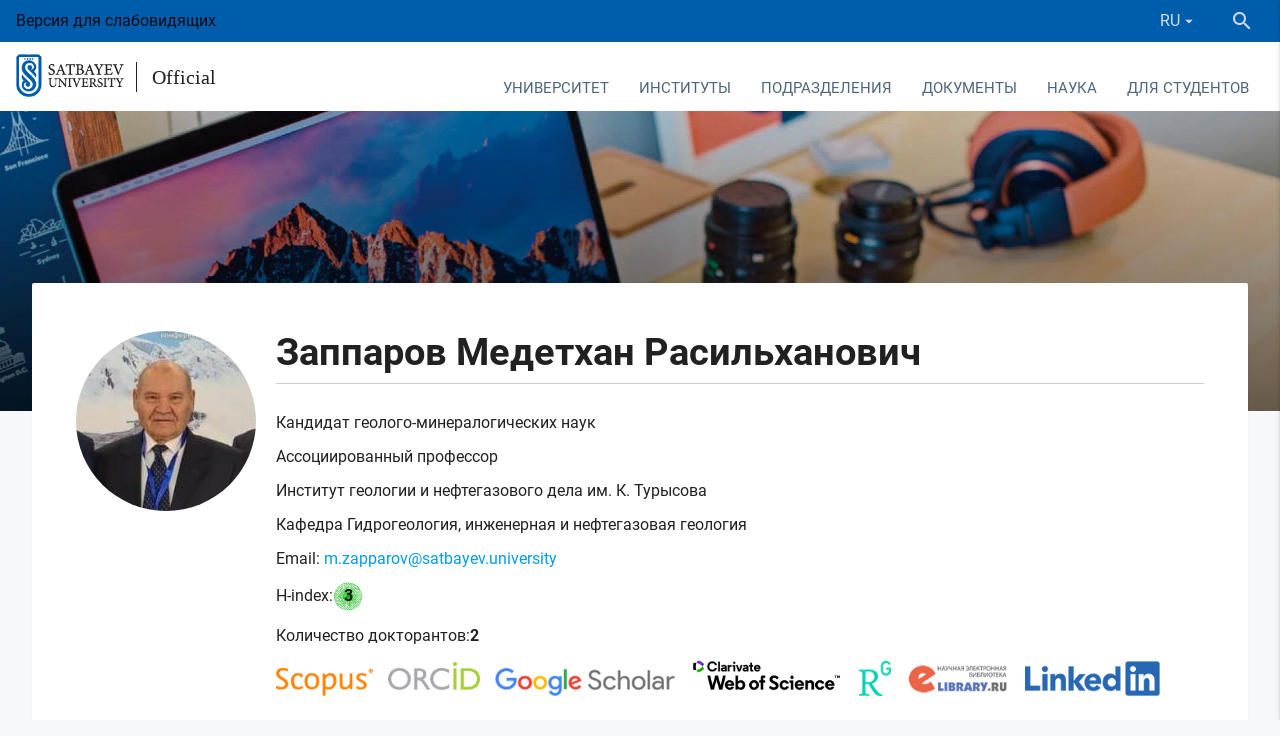

--- FILE ---
content_type: text/html; charset=UTF-8
request_url: https://official.satbayev.university/ru/teachers/zapparov-medetkhan-rasilkhanovich
body_size: 28239
content:
<!DOCTYPE html>
<html lang="en">
<head>
    <meta charset="UTF-8">
    <!--[if IE]>
    <meta http-equiv="X-UA-Compatible" content="IE=edge,chrome=1">
    <![endif]-->
    <meta name="viewport" content="width=device-width, initial-scale=1.0">

    <meta name="robots" content="index, follow">

    <link rel="shortcut icon" href="/favicons/favicon16.png?3" />

<link rel="apple-touch-icon" href="/favicons/favicon60.png?3">
<link rel="apple-touch-icon" sizes="76x76" href="/favicons/favicon76.png?3">
<link rel="apple-touch-icon" sizes="120x120" href="/favicons/favicon120.png?3">
<link rel="apple-touch-icon" sizes="152x152" href="/favicons/favicon152.png?3">        <title>Ассоциированный профессор Заппаров Медетхан Расильханович — Satbayev University</title>

    <meta name="description" content="1. Казахский политехнический институт им. В.И.Ленина, кафедра ГИИГ г.Алма-ата, РК 1972-1978гг Гидрогеология и инженерная геология, Квалификация: Горный инженер гидрогеолог Номер: 241342 2. Институт геологических наук МОН РК Алматы, РК 2002г Присуждена уче"/>
    <meta name="keywords" content=""/>

    <link rel="stylesheet" href="/build/assets/official-c098412842.css">

    <meta name="_token" content="fGvaKSmw2GiBpOIAn9Xpza25C1W6JSsT1bzl4354"/>
</head>
<body>
<div class="wrapper">
    <div class="content">
            <div class="wrapper">
        <header>
            <div class="container-fluid">
                <div class="row no-mar-bottom">
                    <div class="header-top">
                                                Версия для слабовидящих
                        <div class="ml-auto d-flex" style="align-items: center">
                            <div class="right-panel mobile_lang">
                                <div class="lang">
                                    <a data-activates="language-dropdown" data-beloworigin="true" class="dropdown-button">
                <span>RU</span><i class="mdi mdi-menu-down mdi-18px"></i>
            </a>
                        
    <ul id="language-dropdown" class="dropdown-content">
                                    <li>
                                            <a href="/kk/teachers/zapparov-medetkhan-rasilkhanovich">KZ</a>
                                    </li>
                                                <li class="active">
                    <a>RU</a>
                </li>
                                                <li>
                                            <a href="/en/teachers/medetkhan-zapparov">EN</a>
                                    </li>
                        </ul>
</div>
                            </div>
                            <div class="search">
                                <div class="toggle-search">
                                    <a class="btn">
                                        <i class="mdi mdi-magnify mdi-24px"></i>
                                    </a>
                                </div>
                            </div>
                        </div>
                    </div>
                    <div id="navbar" class="white d-flex">
                        <div class="logo">
                            <a class="logo_su" href="https://satbayev.university/ru">
                                <img src="/files/img/university/logo.png" alt="logo">
                                                            </a>
                            <a class="logo_osu" href="/ru/">
                                <span>Official</span>
                            </a>
                        </div>
                        <div class="ml-auto mobile_header" style="padding-top: 1px">
                            <nav class="main-navbar">
    <div class="nav-wrapper">
        <ul class="hide-on-med-and-down navbar-links">
                            <li >
                    <a style="cursor:pointer" data-activates="6"
                       class="dropdown-button waves-effect waves-light" data-beloworigin="true"
                       data-hover="true">
                        Университет
                    </a>

                                            <ul id="6" class="dropdown-content">
                                                            <li ><a href="/ru/university/osnovnye-polozheniya">Основные положения</a></li>
                                                            <li ><a href="/ru/university/mission-strategy">Программа развития</a></li>
                                                            <li ><a href="/ru/korporativnoe-upravlenie">Корпоративное управление</a></li>
                                                            <li ><a href="/ru/university/simvolika-universiteta">Символика университета</a></li>
                                                            <li ><a href="/ru/documents/akkreditatsii">Аккредитация</a></li>
                                                            <li ><a href="/ru/documents/litsenzii-sertifikaty-gramoty">Лицензии, сертификаты, грамоты</a></li>
                                                            <li ><a href="/ru/sdg">Проектный офис по Целям устойчивого развития &ndash; поддержки и сопровождения инклюзивного образования</a></li>
                                                            <li ><a href="/ru/antikorruptsionnaya-deyatelnost">Антикоррупционная деятельность</a></li>
                                                            <li ><a href="/ru/liga-akademicheskoy-chestnosti">Лига Академической честности</a></li>
                                                            <li ><a href="/ru/konkurs-luchshiy-prepodavatel-vuza">Конкурс &quot;Лучший преподаватель вуза&quot;</a></li>
                                                            <li ><a href="/ru/vacancies">Вакансии</a></li>
                                                            <li ><a href="/ru/university/roukhani-zhangyru-">Программа &laquo;Рухани жаңғыру&raquo; &ndash; взгляд в будущее</a></li>
                                                            <li ><a href="/ru/nurly-zher-program">Программа &laquo;Нұрлы жер&raquo;</a></li>
                                                            <li ><a href="/ru/po-voprosam-sotrudnichestva">По вопросам сотрудничества</a></li>
                                                    </ul>
                                    </li>
                            <li >
                    <a style="cursor:pointer" data-activates="40"
                       class="dropdown-button waves-effect waves-light" data-beloworigin="true"
                       data-hover="true">
                        Институты
                    </a>

                                            <ul id="40" class="dropdown-content">
                                                            <li ><a href="/ru/mining-metallurgy">Горно-металлургический институт имени О.А. Байконурова</a></li>
                                                            <li ><a href="/ru/geology-oil-gas-business">Институт геологии и нефтегазового дела им. К. Турысова</a></li>
                                                            <li ><a href="/ru/industrial-engineering">Институт энергетики и машиностроения им. А. Буркитбаева</a></li>
                                                            <li ><a href="/ru/information-telecommunication-technologies">Институт автоматики и информационных технологий</a></li>
                                                            <li ><a href="/ru/architecture-construction">Институт архитектуры и строительства</a></li>
                                                            <li ><a href="/ru/project-management">Институт управления проектами</a></li>
                                                            <li ><a href="/ru/shkola-transportnoy-inzhenerii-i-logistiki">Школа транспортной инженерии и логистики имени М.Тынышпаева</a></li>
                                                            <li ><a href="/ru/distance-education">Институт цифровых технологий и профессионального развития</a></li>
                                                            <li ><a href="/ru/military">Институт военного дела</a></li>
                                                    </ul>
                                    </li>
                            <li >
                    <a style="cursor:pointer" data-activates="3"
                       class="dropdown-button waves-effect waves-light" data-beloworigin="true"
                       data-hover="true">
                        Подразделения
                    </a>

                                            <ul id="3" class="dropdown-content">
                                                            <li ><a href="/ru/priemnaya-komissiya">Приемная комиссия</a></li>
                                                            <li ><a href="/ru/subdivisions/ro">Office Provost</a></li>
                                                            <li ><a href="/ru/department-for-student-affairs">Департамент коммуникаций и общественного развития</a></li>
                                                            <li ><a href="/ru/sovet-molodykh-uchenykh">Совет молодых ученых</a></li>
                                                            <li ><a href="/ru/satbayev-business-school">Technical and Executive Business School</a></li>
                                                            <li ><a href="/ru/university/alumni">Ассоциация выпускников Satbayev University</a></li>
                                                            <li ><a href="/ru/meditsinskiy-tsentr">Медицинский центр</a></li>
                                                            <li ><a href="/ru/istoricheskiy-muzey">Исторический музей</a></li>
                                                            <li ><a href="/ru/psikhologicheskaya-sluzhba-satbayev-university">Психологическая служба Satbayev University</a></li>
                                                            <li ><a href="/ru/department-of-international-cooperation">Офис международного сотрудничества</a></li>
                                                            <li ><a href="/ru/otdel-sanaly-urpak">Отдел &laquo;Саналы Ұрпақ&raquo;</a></li>
                                                            <li ><a href="/ru/subdivisions/cdd">Департамент стратегического развития</a></li>
                                                            <li ><a href="/ru/subdivisions/hrd">HR-служба</a></li>
                                                            <li ><a href="/ru/tsentr-karery-satbayev-university">Центр карьеры Satbayev University</a></li>
                                                            <li ><a href="/ru/subdivisions/ro/uchebno-metodicheskiy-otdel">Отдел управления ОП и учебной методической работой</a></li>
                                                            <li ><a href="/ru/organizatsionno-kontrolnyy-otdel">Организационно-контрольный отдел</a></li>
                                                            <li ><a href="/ru/subdivisions/mpp">Управление государственных закупок </a></li>
                                                            <li ><a href="/ru/otdel-yuridicheskogo-obespecheniya">Сектор юридического обеспечения</a></li>
                                                            <li ><a href="/ru/rc">Ученый совет</a></li>
                                                            <li ><a href="/ru/subdivisions/dfa">Департамент финансов и учета</a></li>
                                                            <li ><a href="/ru/profsoyuznoy-organizatsii-rabotnikov-satbayev-university">Профсоюзная организация работников Satbayev University</a></li>
                                                            <li ><a href="/ru/izdatelstvo-polytech">Издательский центр Politech им. Т. Кенеева</a></li>
                                                            <li ><a href="/ru/subdivisions/rtms">Республиканский учебно-методический Совет - Группа управления проектами</a></li>
                                                            <li ><a href="/ru/subdivisions/hcpfs">Штаб гражданской обороны, противопожарной безопасности и охраны труда</a></li>
                                                            <li ><a href="/ru/subdivisions/coa">Центр оперативной деятельности</a></li>
                                                            <li ><a href="/ru/subdivisions/departament-servisnogo-obsluzhivaniya">Департамент сервисного обслуживания</a></li>
                                                            <li ><a href="/ru/subdivisions/dmi">Департамент строительства</a></li>
                                                            <li ><a href="/ru/otdel-razvitiya-gosudarstvennogo-yazyka">Отдел документационного обеспечения и развития государственного языка</a></li>
                                                    </ul>
                                    </li>
                            <li >
                    <a style="cursor:pointer" data-activates="2"
                       class="dropdown-button waves-effect waves-light" data-beloworigin="true"
                       data-hover="true">
                        Документы
                    </a>

                                            <ul id="2" class="dropdown-content">
                                                            <li ><a href="/ru/struktura-satbayev-university-po-godam">Структура Satbayev University по годам</a></li>
                                                            <li ><a href="/ru/documents/proekt-programmy-razvitiya/operatsionnyy-plan-satbayev-university">Операционные планы Satbayev University по годам</a></li>
                                                            <li ><a href="/ru/kalendarnye-plany-satbayev-university-po-godam">Календарные планы Satbayev University по годам</a></li>
                                                            <li ><a href="/ru/prikazy-ministerstva-obrazovaniya-i-nauki-rk">Приказы Министерства науки и высшего образования РК</a></li>
                                                            <li ><a href="/ru/documents/finansovaya-otchetnost-i-audit">Финансовая отчетность и аудит</a></li>
                                                            <li ><a href="/ru/obrazovatelnye-programmy">Образовательные программы</a></li>
                                                            <li ><a href="/ru/research/emc">Учебно-методический совет</a></li>
                                                            <li ><a href="/ru/standarty">Стандарты</a></li>
                                                            <li ><a href="/ru/tematicheskiy-plan-uchebno-metodicheskikh-izdaniy-po-godam">Тематический план учебно-методических изданий по годам</a></li>
                                                            <li ><a href="/ru/docs">Внутренние нормативные документы</a></li>
                                                            <li ><a href="/ru/karta-korruptsionnykh-riskov">Карта коррупционных рисков</a></li>
                                                            <li ><a href="/ru/proekt-obshchezhitiya-kaznitu-im-satpaeva">Проект общежития КазНИТУ им. Сатпаева</a></li>
                                                            <li ><a href="/ru/rezultaty-rassmotreniya-dokumentov-zakupa-oborudovaniya-cherez-e-lab">Результаты рассмотрения документов закупа оборудования</a></li>
                                                            <li ><a href="/ru/rabota-s-bazami-dannykh">Работа с базами данных</a></li>
                                                    </ul>
                                    </li>
                            <li >
                    <a style="cursor:pointer" data-activates="36"
                       class="dropdown-button waves-effect waves-light" data-beloworigin="true"
                       data-hover="true">
                        Наука
                    </a>

                                            <ul id="36" class="dropdown-content">
                                                            <li ><a href="/ru/departament-nauki">Департамент науки</a></li>
                                                            <li ><a href="/ru/science">Научные проекты университета</a></li>
                                                            <li ><a href="/ru/research/vestnik-satbayev-university">Научные издания</a></li>
                                                            <li ><a href="/ru/departament-nauki/materialy-dlya-uchenykh">Публикационная поддержка ученых</a></li>
                                                            <li ><a href="/ru/researchers">Научные работники холдинга Satbayev University</a></li>
                                                            <li ><a href="/ru/materialy-konferentsiy">Материалы конференций</a></li>
                                                            <li ><a href="/ru/dc">Диссертационные советы</a></li>
                                                            <li ><a href="/ru/eticheskaya-komissiya">Этическая комиссия</a></li>
                                                            <li ><a href="/ru/protection">Защиты докторских диссертаций</a></li>
                                                            <li ><a href="/ru/prikazy-o-prisuzhdenii-stepeni-doktora-filosofii-phd">Приказы о присуждении степени доктора философии (PhD)</a></li>
                                                            <li ><a href="/ru/tsentr-po-kollaboratsii-s-nedropolzovatelyami">Центр по коллаборации с недропользователями</a></li>
                                                    </ul>
                                    </li>
                            <li >
                    <a href="/ru/dlya-studentov" data-activates="418"
                       class="dropdown-button waves-effect waves-light" data-beloworigin="true"
                       data-hover="true">
                        Для студентов
                    </a>

                                            <ul id="418" class="dropdown-content">
                                                            <li ><a href="/ru/dlya-studentov/ai-sana-v-satbayev-university">AI-Sana в Satbayev University</a></li>
                                                            <li ><a href="/ru/porogovye-bally-satbayev-university">Пороговые баллы Satbayev University</a></li>
                                                            <li ><a href="/ru/dlya-studentov/tvorcheskie-ekzameny">Творческие экзамены</a></li>
                                                            <li ><a href="/ru/dlya-studentov/stoimost-obucheniya">Стоимость обучения</a></li>
                                                            <li ><a href="/ru/dlya-studentov/akademicheskie-kalendari-2025-2026">Академические календари 2025-2026</a></li>
                                                            <li ><a href="/ru/otrabotka-gosudarstvennykh-obrazovatelnykh-grantov">Отработка государственных образовательных грантов</a></li>
                                                            <li ><a href="/ru/dlya-studentov/granty-fonda-kazakstan-khalkyna">Гранты фонда &laquo;Казакстан халкына&raquo;</a></li>
                                                            <li ><a href="/ru/dlya-studentov/spisok-profilnykh-obrazovatelnykh-programm-magistratury">Список профильных образовательных программ магистратуры</a></li>
                                                            <li ><a href="/ru/department-for-student-affairs/skidki-na-obuchenie">Гранты Университета и скидки на обучение</a></li>
                                                            <li ><a href="/ru/dlya-studentov/akademicheskie-kalendari-2023-2024/v-pomoshch-pri-trudoustroystve-kak-pisat-rezyume">В помощь при трудоустройстве: как писать резюме</a></li>
                                                            <li ><a href="/ru/dlya-studentov/shablony-dogovorov">Шаблоны договоров на оказание образовательных услуг</a></li>
                                                    </ul>
                                    </li>
                    </ul>
    </div>
</nav>                                                        <a data-activates="main-menu" class="button-collapse blue-text hide-on-large-only waves-effect"><i class="mdi mdi-menu"></i></a>

<div class="left-sidebar">
    <ul  id="main-menu" class="side-nav" >


    <li class="bb">
        <div class="d-table">
            <a  class="_title ">
                <span class="menu-title">Университет</span>
            </a>

                            <a class="_trans waves-effect  activate_inner_mobile_menu   text-uppercase ">
                    <span class="badge">14</span>
                                    </a>
            
                            <ul  class="inner_mobile_menu" >

    <li>
        <div class="backspace waves-effect">
            <i class="mdi mdi-arrow-left mdi-24px"></i>
            <a>
                Университет
            </a>
        </div>
    </li>

    <li class="bb">
        <div class="d-table">
            <a  href="/ru/university/osnovnye-polozheniya"  class="_title  waves-effect ">
                <span class="menu-title">Основные положения</span>
            </a>

            
                    </div>
    </li>
    <li class="bb">
        <div class="d-table">
            <a  href="/ru/university/mission-strategy"  class="_title  waves-effect ">
                <span class="menu-title">Программа развития</span>
            </a>

            
                    </div>
    </li>
    <li class="bb">
        <div class="d-table">
            <a  href="/ru/korporativnoe-upravlenie"  class="_title  waves-effect ">
                <span class="menu-title">Корпоративное управление</span>
            </a>

                            <a class="_trans waves-effect  activate_inner_mobile_menu  ">
                    <span class="badge">5</span>
                                    </a>
            
                            <ul  class="inner_mobile_menu" >

    <li>
        <div class="backspace waves-effect">
            <i class="mdi mdi-arrow-left mdi-24px"></i>
            <a>
                Корпоративное управление
            </a>
        </div>
    </li>

    <li class="bb">
        <div class="d-table">
            <a  href="/ru/korporativnoe-upravlenie/sovet"  class="_title  waves-effect ">
                <span class="menu-title">Совет директоров</span>
            </a>

            
                    </div>
    </li>
    <li class="bb">
        <div class="d-table">
            <a  href="/ru/korporativnoe-upravlenie/korporativnye-dokumenty"  class="_title  waves-effect ">
                <span class="menu-title">Корпоративные документы</span>
            </a>

            
                    </div>
    </li>
    <li class="bb">
        <div class="d-table">
            <a  href="/ru/korporativnoe-upravlenie/otchety-o-deyatelnosti-soveta-direktorov-po-godam"  class="_title  waves-effect ">
                <span class="menu-title">Отчеты о деятельности совета директоров по годам</span>
            </a>

            
                    </div>
    </li>
    <li class="bb">
        <div class="d-table">
            <a  href="/ru/korporativnoe-upravlenie/plany-raboty-soveta-direktorov-po-godam"  class="_title  waves-effect ">
                <span class="menu-title">Планы работы совета директоров по годам</span>
            </a>

            
                    </div>
    </li>
    <li class="bb">
        <div class="d-table">
            <a  href="/ru/korporativnoe-upravlenie/korporativnye-sobytiya"  class="_title  waves-effect ">
                <span class="menu-title">Корпоративные события</span>
            </a>

            
                    </div>
    </li>

</ul>





































                    </div>
    </li>
    <li class="bb">
        <div class="d-table">
            <a  href="/ru/university/simvolika-universiteta"  class="_title  waves-effect ">
                <span class="menu-title">Символика университета</span>
            </a>

            
                    </div>
    </li>
    <li class="bb">
        <div class="d-table">
            <a  href="/ru/documents/akkreditatsii"  class="_title  waves-effect ">
                <span class="menu-title">Аккредитация</span>
            </a>

            
                    </div>
    </li>
    <li class="bb">
        <div class="d-table">
            <a  href="/ru/documents/litsenzii-sertifikaty-gramoty"  class="_title  waves-effect ">
                <span class="menu-title">Лицензии, сертификаты, грамоты</span>
            </a>

            
                    </div>
    </li>
    <li class="bb">
        <div class="d-table">
            <a  href="/ru/sdg"  class="_title  waves-effect ">
                <span class="menu-title">Проектный офис по Целям устойчивого развития – поддержки и сопровождения инклюзивного образования</span>
            </a>

                            <a class="_trans waves-effect  activate_inner_mobile_menu  ">
                    <span class="badge">4</span>
                                    </a>
            
                            <ul  class="inner_mobile_menu" >

    <li>
        <div class="backspace waves-effect">
            <i class="mdi mdi-arrow-left mdi-24px"></i>
            <a>
                Проектный офис по Целям устойчивого развития – поддержки и сопровождения инклюзивного образования
            </a>
        </div>
    </li>

    <li class="bb">
        <div class="d-table">
            <a  href="/ru/sdg/tsentr-po-tselyam-ustoychivogo-razvitiya"  class="_title  waves-effect ">
                <span class="menu-title">Центр по целям устойчивого развития</span>
            </a>

            
                    </div>
    </li>
    <li class="bb">
        <div class="d-table">
            <a  href="/ru/inklyuzivnoge-obrazovaniye"  class="_title  waves-effect ">
                <span class="menu-title">Центр поддержки и сопровождения инклюзивного образования</span>
            </a>

                            <a class="_trans waves-effect  activate_inner_mobile_menu  ">
                    <span class="badge">2</span>
                                    </a>
            
                            <ul  class="inner_mobile_menu" >

    <li>
        <div class="backspace waves-effect">
            <i class="mdi mdi-arrow-left mdi-24px"></i>
            <a>
                Центр поддержки и сопровождения инклюзивного образования
            </a>
        </div>
    </li>

    <li class="bb">
        <div class="d-table">
            <a  href="/ru/department-for-student-affairs/soprovozhdenie-studentov-s-ogranichennymi-vozmozhnostyami"  class="_title  waves-effect ">
                <span class="menu-title">Сопровождение студентов с ограниченными возможностями</span>
            </a>

            
                    </div>
    </li>
    <li class="bb">
        <div class="d-table">
            <a  href="/ru/tsentr-podderzhki-i-soprovozhdeniya-inklyuzivnogo-obrazovaniya/dostupnost-dlya-lyudey-s-ogranichennymi-vozmozhnostyami"  class="_title  waves-effect ">
                <span class="menu-title">Доступность для людей с ограниченными возможностями</span>
            </a>

            
                    </div>
    </li>

</ul>





































                    </div>
    </li>
    <li class="bb">
        <div class="d-table">
            <a  href="/ru/sdg/tsentr-analiza-reytingovykh-i-naukometricheskikh-dannykh"  class="_title  waves-effect ">
                <span class="menu-title">Центр анализа рейтинговых и наукометрических данных</span>
            </a>

            
                    </div>
    </li>
    <li class="bb">
        <div class="d-table">
            <a  href="/ru/sdg/docs"  class="_title  waves-effect ">
                <span class="menu-title">Документы по устойчивому развитию</span>
            </a>

                            <a class="_trans waves-effect  activate_inner_mobile_menu  ">
                    <span class="badge">3</span>
                                    </a>
            
                            <ul  class="inner_mobile_menu" >

    <li>
        <div class="backspace waves-effect">
            <i class="mdi mdi-arrow-left mdi-24px"></i>
            <a>
                Документы по устойчивому развитию
            </a>
        </div>
    </li>

    <li class="bb">
        <div class="d-table">
            <a  href="/ru/tsentr-podderzhki-i-soprovozhdeniya-inklyuzivnogo-obrazovaniya/otchety-tsentra-podderzhki-i-soprovozhdeniya-inklyuzivnogo-obrazovaniya"  class="_title  waves-effect ">
                <span class="menu-title">Отчеты Центра поддержки и сопровождения инклюзивного образования</span>
            </a>

            
                    </div>
    </li>
    <li class="bb">
        <div class="d-table">
            <a  href="/ru/sdg/otchety"  class="_title  waves-effect ">
                <span class="menu-title">Отчеты</span>
            </a>

            
                    </div>
    </li>
    <li class="bb">
        <div class="d-table">
            <a  href="/ru/sdg/politika-i-polozheniya"  class="_title  waves-effect ">
                <span class="menu-title">Политика и положения</span>
            </a>

            
                    </div>
    </li>

</ul>





































                    </div>
    </li>

</ul>





































                    </div>
    </li>
    <li class="bb">
        <div class="d-table">
            <a  href="/ru/antikorruptsionnaya-deyatelnost"  class="_title  waves-effect ">
                <span class="menu-title">Антикоррупционная деятельность</span>
            </a>

            
                    </div>
    </li>
    <li class="bb">
        <div class="d-table">
            <a  href="/ru/liga-akademicheskoy-chestnosti"  class="_title  waves-effect ">
                <span class="menu-title">Лига Академической честности</span>
            </a>

            
                    </div>
    </li>
    <li class="bb">
        <div class="d-table">
            <a  href="/ru/konkurs-luchshiy-prepodavatel-vuza"  class="_title  waves-effect ">
                <span class="menu-title">Конкурс "Лучший преподаватель вуза"</span>
            </a>

            
                    </div>
    </li>
    <li class="bb">
        <div class="d-table">
            <a  href="/ru/vacancies"  class="_title  waves-effect ">
                <span class="menu-title">Вакансии</span>
            </a>

            
                    </div>
    </li>
    <li class="bb">
        <div class="d-table">
            <a  href="/ru/university/roukhani-zhangyru-"  class="_title  waves-effect ">
                <span class="menu-title">Программа «Рухани жаңғыру» – взгляд в будущее</span>
            </a>

            
                    </div>
    </li>
    <li class="bb">
        <div class="d-table">
            <a  href="/ru/nurly-zher-program"  class="_title  waves-effect ">
                <span class="menu-title">Программа «Нұрлы жер»</span>
            </a>

            
                    </div>
    </li>
    <li class="bb">
        <div class="d-table">
            <a  href="/ru/po-voprosam-sotrudnichestva"  class="_title  waves-effect ">
                <span class="menu-title">По вопросам сотрудничества</span>
            </a>

            
                    </div>
    </li>

</ul>





































                    </div>
    </li>
    <li class="bb">
        <div class="d-table">
            <a  class="_title ">
                <span class="menu-title">Институты</span>
            </a>

                            <a class="_trans waves-effect  activate_inner_mobile_menu   text-uppercase ">
                    <span class="badge">11</span>
                                    </a>
            
                            <ul  class="inner_mobile_menu" >

    <li>
        <div class="backspace waves-effect">
            <i class="mdi mdi-arrow-left mdi-24px"></i>
            <a>
                Институты
            </a>
        </div>
    </li>

    <li class="bb">
        <div class="d-table">
            <a  href="/ru/mining-metallurgy"  class="_title  waves-effect ">
                <span class="menu-title">Горно-металлургический институт имени О.А. Байконурова</span>
            </a>

                            <a class="_trans waves-effect  activate_inner_mobile_menu  ">
                    <span class="badge">8</span>
                                    </a>
            
                            <ul  class="inner_mobile_menu" >

    <li>
        <div class="backspace waves-effect">
            <i class="mdi mdi-arrow-left mdi-24px"></i>
            <a>
                Горно-металлургический институт имени О.А. Байконурова
            </a>
        </div>
    </li>

    <li class="bb">
        <div class="d-table">
            <a  href="/ru/geology-oil-gas-business/mining"  class="_title  waves-effect ">
                <span class="menu-title">Кафедра Горного дела</span>
            </a>

                            <a class="_trans waves-effect  activate_inner_mobile_menu  ">
                    <span class="badge">3</span>
                                    </a>
            
                            <ul  class="inner_mobile_menu" >

    <li>
        <div class="backspace waves-effect">
            <i class="mdi mdi-arrow-left mdi-24px"></i>
            <a>
                Кафедра Горного дела
            </a>
        </div>
    </li>

    <li class="bb">
        <div class="d-table">
            <a  href="/ru/geology-oil-gas-business/mining/nauchnye-proekty-kafedry-gd"  class="_title  waves-effect ">
                <span class="menu-title">Научные проекты кафедры Горное дело</span>
            </a>

            
                    </div>
    </li>
    <li class="bb">
        <div class="d-table">
            <a  href="/ru/geology-oil-gas-business/mining/vypuskniki-kafedry-gd"  class="_title  waves-effect ">
                <span class="menu-title">Выпускники кафедры Горное дело</span>
            </a>

            
                    </div>
    </li>
    <li class="bb">
        <div class="d-table">
            <a  href="/ru/geology-oil-gas-business/mining/obrazovatelnye-programmy-gd"  class="_title  waves-effect ">
                <span class="menu-title">Информация по образовательным программам ГД</span>
            </a>

            
                    </div>
    </li>

</ul>





































                    </div>
    </li>
    <li class="bb">
        <div class="d-table">
            <a  href="/ru/geology-oil-gas-business/msg"  class="_title  waves-effect ">
                <span class="menu-title">Кафедра Маркшейдерского дела и геодезии </span>
            </a>

                            <a class="_trans waves-effect  activate_inner_mobile_menu  ">
                    <span class="badge">5</span>
                                    </a>
            
                            <ul  class="inner_mobile_menu" >

    <li>
        <div class="backspace waves-effect">
            <i class="mdi mdi-arrow-left mdi-24px"></i>
            <a>
                Кафедра Маркшейдерского дела и геодезии 
            </a>
        </div>
    </li>

    <li class="bb">
        <div class="d-table">
            <a  href="/ru/geology-oil-gas-business/msg/nauchnye-proekty-mdig"  class="_title  waves-effect ">
                <span class="menu-title">Научные проекты МДиГ</span>
            </a>

            
                    </div>
    </li>
    <li class="bb">
        <div class="d-table">
            <a  href="/ru/geology-oil-gas-business/msg/praktika-studentov-mdig"  class="_title  waves-effect ">
                <span class="menu-title">Практика студентов МДиГ</span>
            </a>

            
                    </div>
    </li>
    <li class="bb">
        <div class="d-table">
            <a  href="/ru/geology-oil-gas-business/msg/vypuskniki-mdig"  class="_title  waves-effect ">
                <span class="menu-title">Выпускники МДиГ</span>
            </a>

            
                    </div>
    </li>
    <li class="bb">
        <div class="d-table">
            <a  href="/ru/geology-oil-gas-business/msg/obrazovatelnye-programmy-mdig"  class="_title  waves-effect ">
                <span class="menu-title">Информация по образовательным программам МДиГ</span>
            </a>

            
                    </div>
    </li>
    <li class="bb">
        <div class="d-table">
            <a  href="/ru/geology-oil-gas-business/msg/dokumenty-mig"  class="_title  waves-effect ">
                <span class="menu-title">Документы кафедры МДиГ </span>
            </a>

            
                    </div>
    </li>

</ul>





































                    </div>
    </li>
    <li class="bb">
        <div class="d-table">
            <a  href="/ru/mining-metallurgy/mmp"  class="_title  waves-effect ">
                <span class="menu-title">Кафедра Металлургии и обогащения полезных ископаемых</span>
            </a>

                            <a class="_trans waves-effect  activate_inner_mobile_menu  ">
                    <span class="badge">4</span>
                                    </a>
            
                            <ul  class="inner_mobile_menu" >

    <li>
        <div class="backspace waves-effect">
            <i class="mdi mdi-arrow-left mdi-24px"></i>
            <a>
                Кафедра Металлургии и обогащения полезных ископаемых
            </a>
        </div>
    </li>

    <li class="bb">
        <div class="d-table">
            <a  href="/ru/mining-metallurgy/mmp/vypuskniki-miopi"  class="_title  waves-effect ">
                <span class="menu-title">Выпускники МиОПИ</span>
            </a>

            
                    </div>
    </li>
    <li class="bb">
        <div class="d-table">
            <a  href="/ru/mining-metallurgy/mmp/nauchnye-proekty-miopi"  class="_title  waves-effect ">
                <span class="menu-title">Научные проекты МиОПИ</span>
            </a>

            
                    </div>
    </li>
    <li class="bb">
        <div class="d-table">
            <a  href="/ru/mining-metallurgy/mmp/praktika-studentov-miopi"  class="_title  waves-effect ">
                <span class="menu-title">Практика студентов МиОПИ</span>
            </a>

            
                    </div>
    </li>
    <li class="bb">
        <div class="d-table">
            <a  href="/ru/mining-metallurgy/mmp/obrazovatelnye-programmy-miop"  class="_title  waves-effect ">
                <span class="menu-title">Информация по образовательным программам МиОПИ</span>
            </a>

            
                    </div>
    </li>

</ul>





































                    </div>
    </li>
    <li class="bb">
        <div class="d-table">
            <a  href="/ru/mining-metallurgy/kafedra-inzhenernoy-fiziki"  class="_title  waves-effect ">
                <span class="menu-title">Кафедра Материаловедение, нанотехнологии и инженерная физика</span>
            </a>

                            <a class="_trans waves-effect  activate_inner_mobile_menu  ">
                    <span class="badge">3</span>
                                    </a>
            
                            <ul  class="inner_mobile_menu" >

    <li>
        <div class="backspace waves-effect">
            <i class="mdi mdi-arrow-left mdi-24px"></i>
            <a>
                Кафедра Материаловедение, нанотехнологии и инженерная физика
            </a>
        </div>
    </li>

    <li class="bb">
        <div class="d-table">
            <a  href="/ru/mining-metallurgy/kafedra-inzhenernoy-fiziki/vypuskniki-mniif"  class="_title  waves-effect ">
                <span class="menu-title">Выпускники МНиИФ</span>
            </a>

            
                    </div>
    </li>
    <li class="bb">
        <div class="d-table">
            <a  href="/ru/mining-metallurgy/kafedra-inzhenernoy-fiziki/nauchnye-proekty-kafedry-mniif"  class="_title  waves-effect ">
                <span class="menu-title">Научные проекты кафедры МНиИФ</span>
            </a>

            
                    </div>
    </li>
    <li class="bb">
        <div class="d-table">
            <a  href="/ru/mining-metallurgy/kafedra-inzhenernoy-fiziki/obrazovatelnye-programmy-mniif"  class="_title  waves-effect ">
                <span class="menu-title">Информация по образовательным программам МНиИФ</span>
            </a>

            
                    </div>
    </li>

</ul>





































                    </div>
    </li>
    <li class="bb">
        <div class="d-table">
            <a  href="/ru/chemical-biological-technologies/kafedra-khimicheskikh-protsessov-i-promyshlennoy-ekologii"  class="_title  waves-effect ">
                <span class="menu-title">Кафедра Химических процессов и промышленной экологии</span>
            </a>

                            <a class="_trans waves-effect  activate_inner_mobile_menu  ">
                    <span class="badge">3</span>
                                    </a>
            
                            <ul  class="inner_mobile_menu" >

    <li>
        <div class="backspace waves-effect">
            <i class="mdi mdi-arrow-left mdi-24px"></i>
            <a>
                Кафедра Химических процессов и промышленной экологии
            </a>
        </div>
    </li>

    <li class="bb">
        <div class="d-table">
            <a  href="/ru/chemical-biological-technologies/kafedra-khimicheskikh-protsessov-i-promyshlennoy-ekologii/vypuskniki-kafedry-khpipe"  class="_title  waves-effect ">
                <span class="menu-title">Выпускники кафедры ХПиПЭ</span>
            </a>

            
                    </div>
    </li>
    <li class="bb">
        <div class="d-table">
            <a  href="/ru/chemical-biological-technologies/kafedra-khimicheskikh-protsessov-i-promyshlennoy-ekologii/praktika-studentov-khpipe"  class="_title  waves-effect ">
                <span class="menu-title">Практика студентов ХПиПЭ</span>
            </a>

            
                    </div>
    </li>
    <li class="bb">
        <div class="d-table">
            <a  href="/ru/chemical-biological-technologies/kafedra-khimicheskikh-protsessov-i-promyshlennoy-ekologii/obrazovatelnye-programmy-khpipe"  class="_title  waves-effect ">
                <span class="menu-title">Информация по образовательным программам ХПиПЭ</span>
            </a>

            
                    </div>
    </li>

</ul>





































                    </div>
    </li>
    <li class="bb">
        <div class="d-table">
            <a  href="/ru/mining-metallurgy/innovatsionnyy-tsentr-geomatiki"  class="_title  waves-effect ">
                <span class="menu-title">Инновационный центр Геоматики</span>
            </a>

            
                    </div>
    </li>
    <li class="bb">
        <div class="d-table">
            <a  href="/ru/mining-metallurgy/rukovodstvo-gorno-metallurgicheskogo-instituta"  class="_title  waves-effect ">
                <span class="menu-title">Руководство Горно-металлургического института</span>
            </a>

            
                    </div>
    </li>
    <li class="bb">
        <div class="d-table">
            <a  href="/ru/mining-metallurgy/diplomnye-proekty-gorno-metallurgicheskogo-instituta"  class="_title  waves-effect ">
                <span class="menu-title">Дипломные проекты Горно-металлургического института</span>
            </a>

                            <a class="_trans waves-effect  activate_inner_mobile_menu  ">
                    <span class="badge">7</span>
                                    </a>
            
                            <ul  class="inner_mobile_menu" >

    <li>
        <div class="backspace waves-effect">
            <i class="mdi mdi-arrow-left mdi-24px"></i>
            <a>
                Дипломные проекты Горно-металлургического института
            </a>
        </div>
    </li>

    <li class="bb">
        <div class="d-table">
            <a  href="/ru/mining-metallurgy/diplomnye-proekty-gorno-metallurgicheskogo-instituta/diplomye-proekty-gmi-2025"  class="_title  waves-effect ">
                <span class="menu-title">Дипломые проекты ГМИ 2025</span>
            </a>

                            <a class="_trans waves-effect  activate_inner_mobile_menu  ">
                    <span class="badge">6</span>
                                    </a>
            
                            <ul  class="inner_mobile_menu" >

    <li>
        <div class="backspace waves-effect">
            <i class="mdi mdi-arrow-left mdi-24px"></i>
            <a>
                Дипломые проекты ГМИ 2025
            </a>
        </div>
    </li>

    <li class="bb">
        <div class="d-table">
            <a  href="/ru/mining-metallurgy/diplomnye-proekty-gorno-metallurgicheskogo-instituta/diplomye-proekty-gmi-2025/diplomnye-proekty-khpipe"  class="_title  waves-effect ">
                <span class="menu-title">Дипломные проекты ХПиПЭ</span>
            </a>

            
                    </div>
    </li>
    <li class="bb">
        <div class="d-table">
            <a  href="/ru/mining-metallurgy/diplomnye-proekty-gorno-metallurgicheskogo-instituta/diplomye-proekty-gmi-2025/diplomnye-proekty-mtitsm"  class="_title  waves-effect ">
                <span class="menu-title">Дипломные проекты МТиТСМ</span>
            </a>

            
                    </div>
    </li>
    <li class="bb">
        <div class="d-table">
            <a  href="/ru/mining-metallurgy/diplomnye-proekty-gorno-metallurgicheskogo-instituta/diplomye-proekty-gmi-2025/diplomnye-proekty-mniif"  class="_title  waves-effect ">
                <span class="menu-title">Дипломные проекты МНиИФ</span>
            </a>

            
                    </div>
    </li>
    <li class="bb">
        <div class="d-table">
            <a  href="/ru/mining-metallurgy/diplomnye-proekty-gorno-metallurgicheskogo-instituta/diplomye-proekty-gmi-2025/diplomnye-proekty-miopi"  class="_title  waves-effect ">
                <span class="menu-title">Дипломные проекты МиОПИ</span>
            </a>

            
                    </div>
    </li>
    <li class="bb">
        <div class="d-table">
            <a  href="/ru/mining-metallurgy/diplomnye-proekty-gorno-metallurgicheskogo-instituta/diplomye-proekty-gmi-2025/diplomnye-proekty-mdig"  class="_title  waves-effect ">
                <span class="menu-title">Дипломные проекты МДиГ</span>
            </a>

            
                    </div>
    </li>
    <li class="bb">
        <div class="d-table">
            <a  href="/ru/mining-metallurgy/diplomnye-proekty-gorno-metallurgicheskogo-instituta/diplomye-proekty-gmi-2025/diplomnye-proekty-gd"  class="_title  waves-effect ">
                <span class="menu-title">Дипломные проекты ГД</span>
            </a>

            
                    </div>
    </li>

</ul>





































                    </div>
    </li>
    <li class="bb">
        <div class="d-table">
            <a  href="/ru/mining-metallurgy/diplomnye-proekty-gmi-2024"  class="_title  waves-effect ">
                <span class="menu-title">Дипломные проекты ГМИ 2024</span>
            </a>

                            <a class="_trans waves-effect  activate_inner_mobile_menu  ">
                    <span class="badge">6</span>
                                    </a>
            
                            <ul  class="inner_mobile_menu" >

    <li>
        <div class="backspace waves-effect">
            <i class="mdi mdi-arrow-left mdi-24px"></i>
            <a>
                Дипломные проекты ГМИ 2024
            </a>
        </div>
    </li>

    <li class="bb">
        <div class="d-table">
            <a  href="/ru/mining-metallurgy/diplomnye-proekty-gmi-2024/diplomnye-proekty-khpipe"  class="_title  waves-effect ">
                <span class="menu-title">Дипломные проекты ХПиПЭ</span>
            </a>

            
                    </div>
    </li>
    <li class="bb">
        <div class="d-table">
            <a  href="/ru/mining-metallurgy/diplomnye-proekty-gmi-2024/diplomnye-proekty-mptitsm"  class="_title  waves-effect ">
                <span class="menu-title">Дипломные проекты МПТиТСМ</span>
            </a>

            
                    </div>
    </li>
    <li class="bb">
        <div class="d-table">
            <a  href="/ru/mining-metallurgy/diplomnye-proekty-gmi-2024/diplomnye-proekty-mniif"  class="_title  waves-effect ">
                <span class="menu-title">Дипломные проекты МНиИФ</span>
            </a>

            
                    </div>
    </li>
    <li class="bb">
        <div class="d-table">
            <a  href="/ru/mining-metallurgy/diplomnye-proekty-gmi-2024/diplomnye-proekty-miopi"  class="_title  waves-effect ">
                <span class="menu-title">Дипломные проекты МиОПИ</span>
            </a>

            
                    </div>
    </li>
    <li class="bb">
        <div class="d-table">
            <a  href="/ru/mining-metallurgy/diplomnye-proekty-gmi-2024/dipomnye-proekty-mdig"  class="_title  waves-effect ">
                <span class="menu-title">Дипомные проекты МДиГ</span>
            </a>

            
                    </div>
    </li>
    <li class="bb">
        <div class="d-table">
            <a  href="/ru/mining-metallurgy/diplomnye-proekty-gmi-2024/diplomnye-proekty-gd"  class="_title  waves-effect ">
                <span class="menu-title">Дипломные проекты ГД</span>
            </a>

            
                    </div>
    </li>

</ul>





































                    </div>
    </li>
    <li class="bb">
        <div class="d-table">
            <a  href="/ru/mining-metallurgy/diplomnye-proekty-gmi-2023"  class="_title  waves-effect ">
                <span class="menu-title">Дипломные проекты ГМИ 2023</span>
            </a>

                            <a class="_trans waves-effect  activate_inner_mobile_menu  ">
                    <span class="badge">6</span>
                                    </a>
            
                            <ul  class="inner_mobile_menu" >

    <li>
        <div class="backspace waves-effect">
            <i class="mdi mdi-arrow-left mdi-24px"></i>
            <a>
                Дипломные проекты ГМИ 2023
            </a>
        </div>
    </li>

    <li class="bb">
        <div class="d-table">
            <a  href="/ru/mining-metallurgy/diplomnye-proekty-gmi-2023/diplomnye-proekty-khpipe-2023"  class="_title  waves-effect ">
                <span class="menu-title">Дипломные проекты ХПиПЭ 2023</span>
            </a>

            
                    </div>
    </li>
    <li class="bb">
        <div class="d-table">
            <a  href="/ru/mining-metallurgy/diplomnye-proekty-gmi-2023/diplomnye-proekty-mptitsm-2023"  class="_title  waves-effect ">
                <span class="menu-title">Дипломные проекты МПТиТСМ 2023</span>
            </a>

            
                    </div>
    </li>
    <li class="bb">
        <div class="d-table">
            <a  href="/ru/mining-metallurgy/diplomnye-proekty-gmi-2023/diplomnye-proekty-mniif-2023"  class="_title  waves-effect ">
                <span class="menu-title">Дипломные проекты МНиИФ 2023</span>
            </a>

            
                    </div>
    </li>
    <li class="bb">
        <div class="d-table">
            <a  href="/ru/mining-metallurgy/diplomnye-proekty-gmi-2023/diplomnye-proekty-miopi-2023"  class="_title  waves-effect ">
                <span class="menu-title">Дипломные проекты МиОПИ 2023</span>
            </a>

            
                    </div>
    </li>
    <li class="bb">
        <div class="d-table">
            <a  href="/ru/mining-metallurgy/diplomnye-proekty-gmi-2023/diplomnye-proekty-mdig-2023"  class="_title  waves-effect ">
                <span class="menu-title">Дипломные проекты МДиГ 2023</span>
            </a>

            
                    </div>
    </li>
    <li class="bb">
        <div class="d-table">
            <a  href="/ru/mining-metallurgy/diplomnye-proekty-gmi-2023/diplomnye-proekty-gd-2023"  class="_title  waves-effect ">
                <span class="menu-title">Дипломные проекты ГД 2023</span>
            </a>

            
                    </div>
    </li>

</ul>





































                    </div>
    </li>
    <li class="bb">
        <div class="d-table">
            <a  href="/ru/mining-metallurgy/diplomnye-proekty-imipi-2022"  class="_title  waves-effect ">
                <span class="menu-title">Дипломные проекты ГМИ 2022</span>
            </a>

                            <a class="_trans waves-effect  activate_inner_mobile_menu  ">
                    <span class="badge">5</span>
                                    </a>
            
                            <ul  class="inner_mobile_menu" >

    <li>
        <div class="backspace waves-effect">
            <i class="mdi mdi-arrow-left mdi-24px"></i>
            <a>
                Дипломные проекты ГМИ 2022
            </a>
        </div>
    </li>

    <li class="bb">
        <div class="d-table">
            <a  href="/ru/mining-metallurgy/diplomnye-proekty-imipi-2022/diplomnye-proekty-miopi"  class="_title  waves-effect ">
                <span class="menu-title">Дипломные проекты МиОПИ 2022</span>
            </a>

            
                    </div>
    </li>
    <li class="bb">
        <div class="d-table">
            <a  href="/ru/mining-metallurgy/diplomnye-proekty-imipi-2022/diplomnye-proekty-mniif"  class="_title  waves-effect ">
                <span class="menu-title">Дипломные проекты МНиИФ 2022</span>
            </a>

            
                    </div>
    </li>
    <li class="bb">
        <div class="d-table">
            <a  href="/ru/mining-metallurgy/diplomnye-proekty-imipi-2022/diplomnye-proekty-mptitsm"  class="_title  waves-effect ">
                <span class="menu-title">Дипломные проекты МПТиТСМ 2022</span>
            </a>

            
                    </div>
    </li>
    <li class="bb">
        <div class="d-table">
            <a  href="/ru/mining-metallurgy/diplomnye-proekty-imipi-2022/diplomnye-proekty-mdig"  class="_title  waves-effect ">
                <span class="menu-title">Дипломные проекты МДиГ 2022</span>
            </a>

            
                    </div>
    </li>
    <li class="bb">
        <div class="d-table">
            <a  href="/ru/mining-metallurgy/diplomnye-proekty-imipi-2021/diplomnye-proekty-gd"  class="_title  waves-effect ">
                <span class="menu-title">Дипломные проекты ГД 2022</span>
            </a>

            
                    </div>
    </li>

</ul>





































                    </div>
    </li>
    <li class="bb">
        <div class="d-table">
            <a  href="/ru/mining-metallurgy/diplomnye-proekty-imipi-2021"  class="_title  waves-effect ">
                <span class="menu-title">Дипломные проекты ИМиПИ 2021</span>
            </a>

                            <a class="_trans waves-effect  activate_inner_mobile_menu  ">
                    <span class="badge">4</span>
                                    </a>
            
                            <ul  class="inner_mobile_menu" >

    <li>
        <div class="backspace waves-effect">
            <i class="mdi mdi-arrow-left mdi-24px"></i>
            <a>
                Дипломные проекты ИМиПИ 2021
            </a>
        </div>
    </li>

    <li class="bb">
        <div class="d-table">
            <a  href="/ru/mining-metallurgy/diplomnye-proekty-imipi-2021/diplomnye-proekty-if"  class="_title  waves-effect ">
                <span class="menu-title">Дипломные проекты ИФ</span>
            </a>

            
                    </div>
    </li>
    <li class="bb">
        <div class="d-table">
            <a  href="/ru/mining-metallurgy/diplomnye-proekty-imipi-2021/diplomnye-proekty-tmtil"  class="_title  waves-effect ">
                <span class="menu-title">Дипломные проекты ТМТиЛ</span>
            </a>

            
                    </div>
    </li>
    <li class="bb">
        <div class="d-table">
            <a  href="/ru/mining-metallurgy/diplomnye-proekty-imipi-2021/diplomnye-proekty-miopi"  class="_title  waves-effect ">
                <span class="menu-title">Дипломные проекты МиОПИ</span>
            </a>

            
                    </div>
    </li>
    <li class="bb">
        <div class="d-table">
            <a  href="/ru/mining-metallurgy/diplomnye-proekty-imipi-2021/diplomnye-proekty-mptitsm"  class="_title  waves-effect ">
                <span class="menu-title">Дипломные проекты МПТиТСМ</span>
            </a>

            
                    </div>
    </li>

</ul>





































                    </div>
    </li>
    <li class="bb">
        <div class="d-table">
            <a  href="/ru/diplomnye-proekty-gmi-2020"  class="_title  waves-effect ">
                <span class="menu-title">Дипломные проекты ИМиПИ 2020</span>
            </a>

                            <a class="_trans waves-effect  activate_inner_mobile_menu  ">
                    <span class="badge">5</span>
                                    </a>
            
                            <ul  class="inner_mobile_menu" >

    <li>
        <div class="backspace waves-effect">
            <i class="mdi mdi-arrow-left mdi-24px"></i>
            <a>
                Дипломные проекты ИМиПИ 2020
            </a>
        </div>
    </li>

    <li class="bb">
        <div class="d-table">
            <a  href="/ru/diplomnye-proekty-gmi-2020/diplomnye-proekty-mpitsm"  class="_title  waves-effect ">
                <span class="menu-title">Дипломные проекты МПТиТСМ</span>
            </a>

            
                    </div>
    </li>
    <li class="bb">
        <div class="d-table">
            <a  href="/ru/diplomnye-proekty-gmi-2020/diplomnye-proekty-miopi"  class="_title  waves-effect ">
                <span class="menu-title">Дипломные проекты МиОПИ</span>
            </a>

            
                    </div>
    </li>
    <li class="bb">
        <div class="d-table">
            <a  href="/ru/diplomnye-proekty-ipi-2020/diplomnye-proekty-tt"  class="_title  waves-effect ">
                <span class="menu-title">Дипломные проекты ТТ</span>
            </a>

            
                    </div>
    </li>
    <li class="bb">
        <div class="d-table">
            <a  href="/ru/diplomnye-proekty-ipi-2020/diplomnye-proekty-if"  class="_title  waves-effect ">
                <span class="menu-title">Дипломные проекты ИФ</span>
            </a>

            
                    </div>
    </li>
    <li class="bb">
        <div class="d-table">
            <a  href="/ru/diplomnye-proekty-gmi-2020/diplomnye-proekty-tmio"  class="_title  waves-effect ">
                <span class="menu-title">Дипломные проекты ТМиО</span>
            </a>

            
                    </div>
    </li>

</ul>





































                    </div>
    </li>
    <li class="bb">
        <div class="d-table">
            <a  href="/ru/diplomnye-proekty-gmi-2019"  class="_title  waves-effect ">
                <span class="menu-title">Дипломные проекты ИМиПИ 2019</span>
            </a>

                            <a class="_trans waves-effect  activate_inner_mobile_menu  ">
                    <span class="badge">5</span>
                                    </a>
            
                            <ul  class="inner_mobile_menu" >

    <li>
        <div class="backspace waves-effect">
            <i class="mdi mdi-arrow-left mdi-24px"></i>
            <a>
                Дипломные проекты ИМиПИ 2019
            </a>
        </div>
    </li>

    <li class="bb">
        <div class="d-table">
            <a  href="/ru/diplomnye-proekty-gmi-2019/diplomnye-proekty-tmio"  class="_title  waves-effect ">
                <span class="menu-title">Дипломные проекты ТМиО</span>
            </a>

            
                    </div>
    </li>
    <li class="bb">
        <div class="d-table">
            <a  href="/ru/diplomnye-proekty-gmi-2019/diplomnye-proekty-mdig"  class="_title  waves-effect ">
                <span class="menu-title">Дипломные проекты МДиГ</span>
            </a>

            
                    </div>
    </li>
    <li class="bb">
        <div class="d-table">
            <a  href="/ru/diplomnye-proekty-gmi-2019/diplomnye-proekty-mpitsm"  class="_title  waves-effect ">
                <span class="menu-title">Дипломные проекты МПТиТСМ</span>
            </a>

            
                    </div>
    </li>
    <li class="bb">
        <div class="d-table">
            <a  href="/ru/diplomnye-proekty-gmi-2019/diplomnye-proekty-miopi"  class="_title  waves-effect ">
                <span class="menu-title">Дипломные проекты МиОПИ</span>
            </a>

            
                    </div>
    </li>
    <li class="bb">
        <div class="d-table">
            <a  href="/ru/diplomnye-proekty-gmi-2019/diplomnye-proekty-gd"  class="_title  waves-effect ">
                <span class="menu-title">Дипломные проекты ГД</span>
            </a>

            
                    </div>
    </li>

</ul>





































                    </div>
    </li>

</ul>





































                    </div>
    </li>

</ul>





































                    </div>
    </li>
    <li class="bb">
        <div class="d-table">
            <a  href="/ru/geology-oil-gas-business"  class="_title  waves-effect ">
                <span class="menu-title">Институт геологии и нефтегазового дела им. К. Турысова</span>
            </a>

                            <a class="_trans waves-effect  activate_inner_mobile_menu  ">
                    <span class="badge">10</span>
                                    </a>
            
                            <ul  class="inner_mobile_menu" >

    <li>
        <div class="backspace waves-effect">
            <i class="mdi mdi-arrow-left mdi-24px"></i>
            <a>
                Институт геологии и нефтегазового дела им. К. Турысова
            </a>
        </div>
    </li>

    <li class="bb">
        <div class="d-table">
            <a  href="/ru/geology-oil-gas-business/gph"  class="_title  waves-effect ">
                <span class="menu-title">Кафедра Геофизика и сейсмология</span>
            </a>

                            <a class="_trans waves-effect  activate_inner_mobile_menu  ">
                    <span class="badge">4</span>
                                    </a>
            
                            <ul  class="inner_mobile_menu" >

    <li>
        <div class="backspace waves-effect">
            <i class="mdi mdi-arrow-left mdi-24px"></i>
            <a>
                Кафедра Геофизика и сейсмология
            </a>
        </div>
    </li>

    <li class="bb">
        <div class="d-table">
            <a  href="/ru/geology-oil-gas-business/gph/nauchnye-proekty-kafedry-geofizika-i-seysmologiya"  class="_title  waves-effect ">
                <span class="menu-title">Научные проекты кафедры Геофизика и сейсмология</span>
            </a>

            
                    </div>
    </li>
    <li class="bb">
        <div class="d-table">
            <a  href="/ru/geology-oil-gas-business/gph/gs-kafedrasynyn-studentterine-arnalgan-tazhiribe"  class="_title  waves-effect ">
                <span class="menu-title">Практика студентов кафедры ГС</span>
            </a>

            
                    </div>
    </li>
    <li class="bb">
        <div class="d-table">
            <a  href="/ru/geology-oil-gas-business/gph/vypuskniki-kafedry-geofizika-i-seysmologiya"  class="_title  waves-effect ">
                <span class="menu-title">Выпускники кафедры Геофизика и сейсмология</span>
            </a>

            
                    </div>
    </li>
    <li class="bb">
        <div class="d-table">
            <a  href="/ru/geology-oil-gas-business/gph/obrazovatelnye-programmy-geofiziki"  class="_title  waves-effect ">
                <span class="menu-title">Информация по образовательным программам Геофизика и сейсмология</span>
            </a>

            
                    </div>
    </li>

</ul>





































                    </div>
    </li>
    <li class="bb">
        <div class="d-table">
            <a  href="/ru/geology-oil-gas-business/gspemd"  class="_title  waves-effect ">
                <span class="menu-title">Кафедра Геологической съемки, поиска и разведки месторождений полезных ископаемых</span>
            </a>

                            <a class="_trans waves-effect  activate_inner_mobile_menu  ">
                    <span class="badge">3</span>
                                    </a>
            
                            <ul  class="inner_mobile_menu" >

    <li>
        <div class="backspace waves-effect">
            <i class="mdi mdi-arrow-left mdi-24px"></i>
            <a>
                Кафедра Геологической съемки, поиска и разведки месторождений полезных ископаемых
            </a>
        </div>
    </li>

    <li class="bb">
        <div class="d-table">
            <a  href="/ru/geology-oil-gas-business/gspemd/vypuskniki-gspirmpi"  class="_title  waves-effect ">
                <span class="menu-title">Выпускники ГСПиРМПИ</span>
            </a>

            
                    </div>
    </li>
    <li class="bb">
        <div class="d-table">
            <a  href="/ru/geology-oil-gas-business/gspemd/praktika-kafedry-gspirmpi"  class="_title  waves-effect ">
                <span class="menu-title">Практика Кафедры ГСПиРМПИ</span>
            </a>

            
                    </div>
    </li>
    <li class="bb">
        <div class="d-table">
            <a  href="/ru/geology-oil-gas-business/gspemd/obrazovatelnye-programmy-gspirmpi"  class="_title  waves-effect ">
                <span class="menu-title">Информация по образовательным программам ГСПиРМПИ</span>
            </a>

            
                    </div>
    </li>

</ul>





































                    </div>
    </li>
    <li class="bb">
        <div class="d-table">
            <a  href="/ru/geology-oil-gas-business/kafedra-neftyanoy-inzhenerii"  class="_title  waves-effect ">
                <span class="menu-title">Кафедра Нефтяной инженерии</span>
            </a>

                            <a class="_trans waves-effect  activate_inner_mobile_menu  ">
                    <span class="badge">4</span>
                                    </a>
            
                            <ul  class="inner_mobile_menu" >

    <li>
        <div class="backspace waves-effect">
            <i class="mdi mdi-arrow-left mdi-24px"></i>
            <a>
                Кафедра Нефтяной инженерии
            </a>
        </div>
    </li>

    <li class="bb">
        <div class="d-table">
            <a  href="/ru/geology-oil-gas-business/kafedra-neftyanoy-inzhenerii/nauchnye-preokty-kafedry-neftyanaya-inzheneriya"  class="_title  waves-effect ">
                <span class="menu-title">Научные проекты кафедры Нефтяная инженерия</span>
            </a>

            
                    </div>
    </li>
    <li class="bb">
        <div class="d-table">
            <a  href="/ru/geology-oil-gas-business/kafedra-neftyanoy-inzhenerii/praktika-kafedry-neftyanaya-inzheneriya"  class="_title  waves-effect ">
                <span class="menu-title">Практика кафедры Нефтяная инженерия</span>
            </a>

            
                    </div>
    </li>
    <li class="bb">
        <div class="d-table">
            <a  href="/ru/geology-oil-gas-business/kafedra-neftyanoy-inzhenerii/vypuskniki-kafedry-neftyanaya-inzheneriya"  class="_title  waves-effect ">
                <span class="menu-title">Выпускники кафедры Нефтяная инженерия</span>
            </a>

            
                    </div>
    </li>
    <li class="bb">
        <div class="d-table">
            <a  href="/ru/geology-oil-gas-business/kafedra-neftyanoy-inzhenerii/obrazovatelnye-programmy-ni"  class="_title  waves-effect ">
                <span class="menu-title">Информация по образовательным программам НИ</span>
            </a>

            
                    </div>
    </li>

</ul>





































                    </div>
    </li>
    <li class="bb">
        <div class="d-table">
            <a  href="/ru/geology-oil-gas-business/gog"  class="_title  waves-effect ">
                <span class="menu-title">Кафедра Гидрогеология, инженерная и нефтегазовая геология</span>
            </a>

                            <a class="_trans waves-effect  activate_inner_mobile_menu  ">
                    <span class="badge">3</span>
                                    </a>
            
                            <ul  class="inner_mobile_menu" >

    <li>
        <div class="backspace waves-effect">
            <i class="mdi mdi-arrow-left mdi-24px"></i>
            <a>
                Кафедра Гидрогеология, инженерная и нефтегазовая геология
            </a>
        </div>
    </li>

    <li class="bb">
        <div class="d-table">
            <a  href="/ru/geology-oil-gas-business/gog/nauchnye-proekty-giing"  class="_title  waves-effect ">
                <span class="menu-title">Научные проекты ГИиНГ</span>
            </a>

            
                    </div>
    </li>
    <li class="bb">
        <div class="d-table">
            <a  href="/ru/geology-oil-gas-business/gog/practica-kafedry-giing"  class="_title  waves-effect ">
                <span class="menu-title">Практика кафедры Гидрогеологии, инженерной и нефтегазовой геологии</span>
            </a>

            
                    </div>
    </li>
    <li class="bb">
        <div class="d-table">
            <a  href="/ru/geology-oil-gas-business/gog/obrazovatelnye-programmy-giing"  class="_title  waves-effect ">
                <span class="menu-title">Информация по образовательным программам ГИиНГ</span>
            </a>

            
                    </div>
    </li>

</ul>





































                    </div>
    </li>
    <li class="bb">
        <div class="d-table">
            <a  href="/ru/chemical-biological-technologies/cht"  class="_title  waves-effect ">
                <span class="menu-title">Кафедра Химической и биохимической инженерии</span>
            </a>

                            <a class="_trans waves-effect  activate_inner_mobile_menu  ">
                    <span class="badge">5</span>
                                    </a>
            
                            <ul  class="inner_mobile_menu" >

    <li>
        <div class="backspace waves-effect">
            <i class="mdi mdi-arrow-left mdi-24px"></i>
            <a>
                Кафедра Химической и биохимической инженерии
            </a>
        </div>
    </li>

    <li class="bb">
        <div class="d-table">
            <a  href="/ru/chemical-biological-technologies/cht/nauchnye-proekty-kafedry-khibi"  class="_title  waves-effect ">
                <span class="menu-title">Научные проекты кафедры Химической и биохимической инженерии</span>
            </a>

            
                    </div>
    </li>
    <li class="bb">
        <div class="d-table">
            <a  href="/ru/chemical-biological-technologies/cht/praktika-studentov-khibi"  class="_title  waves-effect ">
                <span class="menu-title">Практика студентов Химической и биохимической инженерии</span>
            </a>

            
                    </div>
    </li>
    <li class="bb">
        <div class="d-table">
            <a  href="/ru/chemical-biological-technologies/cht/vypuskniki-kafedry-khibi"  class="_title  waves-effect ">
                <span class="menu-title">Выпускники кафедры Химической и биохимической инженерии</span>
            </a>

            
                    </div>
    </li>
    <li class="bb">
        <div class="d-table">
            <a  href="/ru/chemical-biological-technologies/cht/respublikanskaya-olimpiad-khimicheskaya-tekhnologiya-organicheskikh-veshchestv"  class="_title  waves-effect ">
                <span class="menu-title">Республиканская олимпиада «Химическая технология органических веществ»</span>
            </a>

            
                    </div>
    </li>
    <li class="bb">
        <div class="d-table">
            <a  href="/ru/chemical-biological-technologies/cht/materialy-dlya-akkreditatsii-khibi"  class="_title  waves-effect ">
                <span class="menu-title">Информация по образовательным программам ХиБИ</span>
            </a>

            
                    </div>
    </li>

</ul>





































                    </div>
    </li>
    <li class="bb">
        <div class="d-table">
            <a  href="https://lab.satbayev.university"  class="_title  waves-effect ">
                <span class="menu-title">Лабораторный Центр ИГиНГД</span>
            </a>

            
                    </div>
    </li>
    <li class="bb">
        <div class="d-table">
            <a  href="/ru/geology-oil-gas-business/nauchno-issledovatelskiy-tsentr-prikladnoy-gidrogeologii"  class="_title  waves-effect ">
                <span class="menu-title">Научно-исследовательский центр прикладной гидрогеологии</span>
            </a>

            
                    </div>
    </li>
    <li class="bb">
        <div class="d-table">
            <a  href="/ru/geology-oil-gas-business/mezhdunarodnyy-tsentr-analiza-i-razrabotki-mestorozhdeniy"  class="_title  waves-effect ">
                <span class="menu-title">Международный центр анализа и разработки месторождений</span>
            </a>

            
                    </div>
    </li>
    <li class="bb">
        <div class="d-table">
            <a  href="/ru/geology-oil-gas-business/rukovodstvo-instituta-geologii"  class="_title  waves-effect ">
                <span class="menu-title">Руководство Института геологии и нефтегазового дела</span>
            </a>

            
                    </div>
    </li>
    <li class="bb">
        <div class="d-table">
            <a  href="/ru/geology-oil-gas-business/diplomnye-proekty-instituta-geologii-i-neftegazovogo-dela"  class="_title  waves-effect ">
                <span class="menu-title">Дипломные проекты Института геологии и нефтегазового дела</span>
            </a>

                            <a class="_trans waves-effect  activate_inner_mobile_menu  ">
                    <span class="badge">10</span>
                                    </a>
            
                            <ul  class="inner_mobile_menu" >

    <li>
        <div class="backspace waves-effect">
            <i class="mdi mdi-arrow-left mdi-24px"></i>
            <a>
                Дипломные проекты Института геологии и нефтегазового дела
            </a>
        </div>
    </li>

    <li class="bb">
        <div class="d-table">
            <a  href="/ru/geology-oil-gas-business/diplomnye-proekty-instituta-geologii-i-neftegazovogo-dela/diplomnye-proekty-igingd-2025"  class="_title  waves-effect ">
                <span class="menu-title">Дипломные проекты ИГиНГД 2025</span>
            </a>

                            <a class="_trans waves-effect  activate_inner_mobile_menu  ">
                    <span class="badge">5</span>
                                    </a>
            
                            <ul  class="inner_mobile_menu" >

    <li>
        <div class="backspace waves-effect">
            <i class="mdi mdi-arrow-left mdi-24px"></i>
            <a>
                Дипломные проекты ИГиНГД 2025
            </a>
        </div>
    </li>

    <li class="bb">
        <div class="d-table">
            <a  href="/ru/geology-oil-gas-business/diplomnye-proekty-instituta-geologii-i-neftegazovogo-dela/diplomnye-proekty-igingd-2025/diplomnye-proekty-khibi"  class="_title  waves-effect ">
                <span class="menu-title">Дипломные проекты ХиБИ</span>
            </a>

            
                    </div>
    </li>
    <li class="bb">
        <div class="d-table">
            <a  href="/ru/geology-oil-gas-business/diplomnye-proekty-instituta-geologii-i-neftegazovogo-dela/diplomnye-proekty-igingd-2025/diplomnye-proekty-giing"  class="_title  waves-effect ">
                <span class="menu-title">Дипломные проекты ГИиНГ</span>
            </a>

            
                    </div>
    </li>
    <li class="bb">
        <div class="d-table">
            <a  href="/ru/geology-oil-gas-business/diplomnye-proekty-instituta-geologii-i-neftegazovogo-dela/diplomnye-proekty-igingd-2025/diplomnye-proekty-ni"  class="_title  waves-effect ">
                <span class="menu-title">Дипломные проекты НИ</span>
            </a>

            
                    </div>
    </li>
    <li class="bb">
        <div class="d-table">
            <a  href="/ru/geology-oil-gas-business/diplomnye-proekty-instituta-geologii-i-neftegazovogo-dela/diplomnye-proekty-igingd-2025/diplomnye-proekty-gspirmpi"  class="_title  waves-effect ">
                <span class="menu-title">Дипломные проекты ГСПиРМПИ</span>
            </a>

            
                    </div>
    </li>
    <li class="bb">
        <div class="d-table">
            <a  href="/ru/geology-oil-gas-business/diplomnye-proekty-instituta-geologii-i-neftegazovogo-dela/diplomnye-proekty-igingd-2025/diplomnye-proekty-gis"  class="_title  waves-effect ">
                <span class="menu-title">Дипломные проекты ГиС</span>
            </a>

            
                    </div>
    </li>

</ul>





































                    </div>
    </li>
    <li class="bb">
        <div class="d-table">
            <a  href="/ru/geology-oil-gas-business/diplomnye-proekty-instituta-geologii-i-neftegazovogo-dela/diplomnye-proekty-igingd-2024"  class="_title  waves-effect ">
                <span class="menu-title">Дипломные проекты ИГиНГД 2024</span>
            </a>

                            <a class="_trans waves-effect  activate_inner_mobile_menu  ">
                    <span class="badge">5</span>
                                    </a>
            
                            <ul  class="inner_mobile_menu" >

    <li>
        <div class="backspace waves-effect">
            <i class="mdi mdi-arrow-left mdi-24px"></i>
            <a>
                Дипломные проекты ИГиНГД 2024
            </a>
        </div>
    </li>

    <li class="bb">
        <div class="d-table">
            <a  href="/ru/geology-oil-gas-business/diplomnye-proekty-instituta-geologii-i-neftegazovogo-dela/diplomnye-proekty-igingd-2024/diplomnye-proekty-khibi"  class="_title  waves-effect ">
                <span class="menu-title">Дипломные проекты ХиБИ</span>
            </a>

            
                    </div>
    </li>
    <li class="bb">
        <div class="d-table">
            <a  href="/ru/geology-oil-gas-business/diplomnye-proekty-instituta-geologii-i-neftegazovogo-dela/diplomnye-proekty-igingd-2024/diplomnye-proekty-giing"  class="_title  waves-effect ">
                <span class="menu-title">Дипломные проекты ГИиНГ</span>
            </a>

            
                    </div>
    </li>
    <li class="bb">
        <div class="d-table">
            <a  href="/ru/geology-oil-gas-business/diplomnye-proekty-instituta-geologii-i-neftegazovogo-dela/diplomnye-proekty-igingd-2024/diplomnye-proekty-ni"  class="_title  waves-effect ">
                <span class="menu-title">Дипломные проекты НИ</span>
            </a>

            
                    </div>
    </li>
    <li class="bb">
        <div class="d-table">
            <a  href="/ru/geology-oil-gas-business/diplomnye-proekty-instituta-geologii-i-neftegazovogo-dela/diplomnye-proekty-igingd-2024/diplomnye-proekty-gspirmpi"  class="_title  waves-effect ">
                <span class="menu-title">Дипломные проекты ГСПиРМПИ</span>
            </a>

            
                    </div>
    </li>
    <li class="bb">
        <div class="d-table">
            <a  href="/ru/geology-oil-gas-business/diplomnye-proekty-instituta-geologii-i-neftegazovogo-dela/diplomnye-proekty-igingd-2024/diplomnye-prekty-gis"  class="_title  waves-effect ">
                <span class="menu-title">Дипломные пректы ГиС</span>
            </a>

            
                    </div>
    </li>

</ul>





































                    </div>
    </li>
    <li class="bb">
        <div class="d-table">
            <a  href="/ru/geology-oil-gas-business/diplomnye-proekty-igind-2023"  class="_title  waves-effect ">
                <span class="menu-title">Дипломные проекты ИГиНД 2023</span>
            </a>

                            <a class="_trans waves-effect  activate_inner_mobile_menu  ">
                    <span class="badge">5</span>
                                    </a>
            
                            <ul  class="inner_mobile_menu" >

    <li>
        <div class="backspace waves-effect">
            <i class="mdi mdi-arrow-left mdi-24px"></i>
            <a>
                Дипломные проекты ИГиНД 2023
            </a>
        </div>
    </li>

    <li class="bb">
        <div class="d-table">
            <a  href="/ru/geology-oil-gas-business/diplomnye-proekty-igind-2023/diplomnye-proekty-khibi-2023"  class="_title  waves-effect ">
                <span class="menu-title">Дипломные проекты ХиБИ 2023</span>
            </a>

            
                    </div>
    </li>
    <li class="bb">
        <div class="d-table">
            <a  href="/ru/geology-oil-gas-business/diplomnye-proekty-igind-2023/diplomnye-proekty-giing-2023"  class="_title  waves-effect ">
                <span class="menu-title">Дипломные проекты ГИиНГ 2023</span>
            </a>

            
                    </div>
    </li>
    <li class="bb">
        <div class="d-table">
            <a  href="/ru/geology-oil-gas-business/diplomnye-proekty-igind-2023/diplomnye-proekty-ni-2023"  class="_title  waves-effect ">
                <span class="menu-title">Дипломные проекты НИ 2023</span>
            </a>

            
                    </div>
    </li>
    <li class="bb">
        <div class="d-table">
            <a  href="/ru/geology-oil-gas-business/diplomnye-proekty-igind-2023/diplomnye-proekty-gspirmpi-2023"  class="_title  waves-effect ">
                <span class="menu-title">Дипломные проекты ГСПиРМПИ 2023</span>
            </a>

            
                    </div>
    </li>
    <li class="bb">
        <div class="d-table">
            <a  href="/ru/geology-oil-gas-business/diplomnye-proekty-igind-2023/diplomnye-proekty-geofiziki-2023"  class="_title  waves-effect ">
                <span class="menu-title">Дипломные проекты Геофизики 2023</span>
            </a>

            
                    </div>
    </li>

</ul>





































                    </div>
    </li>
    <li class="bb">
        <div class="d-table">
            <a  href="/ru/geology-oil-gas-business/diplomnye-proekty-"  class="_title  waves-effect ">
                <span class="menu-title">Дипломные проекты ИГиНД 2022</span>
            </a>

                            <a class="_trans waves-effect  activate_inner_mobile_menu  ">
                    <span class="badge">6</span>
                                    </a>
            
                            <ul  class="inner_mobile_menu" >

    <li>
        <div class="backspace waves-effect">
            <i class="mdi mdi-arrow-left mdi-24px"></i>
            <a>
                Дипломные проекты ИГиНД 2022
            </a>
        </div>
    </li>

    <li class="bb">
        <div class="d-table">
            <a  href="/ru/geology-oil-gas-business/diplomnye-proekty-/diplomnye-proekty-khpipe"  class="_title  waves-effect ">
                <span class="menu-title">Дипломные проекты ХПиПЭ 2022</span>
            </a>

            
                    </div>
    </li>
    <li class="bb">
        <div class="d-table">
            <a  href="/ru/geology-oil-gas-business/diplomnye-proekty-/diplomnye-proekty-khibi"  class="_title  waves-effect ">
                <span class="menu-title">Дипломные проекты ХиБИ 2022</span>
            </a>

            
                    </div>
    </li>
    <li class="bb">
        <div class="d-table">
            <a  href="/ru/geology-oil-gas-business/diplomnye-proekty-/diplomnye-proekty-giing"  class="_title  waves-effect ">
                <span class="menu-title">Дипломные проекты ГИиНГ 2022</span>
            </a>

            
                    </div>
    </li>
    <li class="bb">
        <div class="d-table">
            <a  href="/ru/geology-oil-gas-business/diplomnye-proekty-/diplomnye-proekty-ni"  class="_title  waves-effect ">
                <span class="menu-title">Дипломные проекты НИ 2022</span>
            </a>

            
                    </div>
    </li>
    <li class="bb">
        <div class="d-table">
            <a  href="/ru/geology-oil-gas-business/diplomnye-proekty-/diplomnye-proekty-gspirmpi"  class="_title  waves-effect ">
                <span class="menu-title">Дипломные проекты ГСПиРМПИ 2022</span>
            </a>

            
                    </div>
    </li>
    <li class="bb">
        <div class="d-table">
            <a  href="/ru/geology-oil-gas-business/diplomnye-proekty-/diplomnye-proekty-geofiziki"  class="_title  waves-effect ">
                <span class="menu-title">Дипломные проекты Геофизики 2022</span>
            </a>

            
                    </div>
    </li>

</ul>





































                    </div>
    </li>
    <li class="bb">
        <div class="d-table">
            <a  href="/ru/chemical-biological-technologies/diplomnye-proekty-ikhibt-2021"  class="_title  waves-effect ">
                <span class="menu-title">Дипломные проекты ИХиБТ 2021</span>
            </a>

                            <a class="_trans waves-effect  activate_inner_mobile_menu  ">
                    <span class="badge">2</span>
                                    </a>
            
                            <ul  class="inner_mobile_menu" >

    <li>
        <div class="backspace waves-effect">
            <i class="mdi mdi-arrow-left mdi-24px"></i>
            <a>
                Дипломные проекты ИХиБТ 2021
            </a>
        </div>
    </li>

    <li class="bb">
        <div class="d-table">
            <a  href="/ru/chemical-biological-technologies/diplomnye-proekty-ikhibt-2021/diplomnye-proekty-khibi"  class="_title  waves-effect ">
                <span class="menu-title">Дипломные проекты ХиБИ</span>
            </a>

            
                    </div>
    </li>
    <li class="bb">
        <div class="d-table">
            <a  href="/ru/chemical-biological-technologies/diplomnye-proekty-ikhibt-2021/diplomnye-proekty-khpipe"  class="_title  waves-effect ">
                <span class="menu-title">Дипломные проекты ХПиПЭ</span>
            </a>

            
                    </div>
    </li>

</ul>





































                    </div>
    </li>
    <li class="bb">
        <div class="d-table">
            <a  href="/ru/geology-oil-gas-business/diplomnye-proekty-ignigd-2021"  class="_title  waves-effect ">
                <span class="menu-title">Дипломные проекты ИГНиГД 2021</span>
            </a>

                            <a class="_trans waves-effect  activate_inner_mobile_menu  ">
                    <span class="badge">6</span>
                                    </a>
            
                            <ul  class="inner_mobile_menu" >

    <li>
        <div class="backspace waves-effect">
            <i class="mdi mdi-arrow-left mdi-24px"></i>
            <a>
                Дипломные проекты ИГНиГД 2021
            </a>
        </div>
    </li>

    <li class="bb">
        <div class="d-table">
            <a  href="/ru/geology-oil-gas-business/diplomnye-proekty-ignigd-2021/diplomnye-proekty-mdig"  class="_title  waves-effect ">
                <span class="menu-title">Дипломные проекты МДиГ</span>
            </a>

            
                    </div>
    </li>
    <li class="bb">
        <div class="d-table">
            <a  href="/ru/geology-oil-gas-business/diplomnye-proekty-ignigd-2021/diplomnye-proekty-gd"  class="_title  waves-effect ">
                <span class="menu-title">Дипломные проекты ГД</span>
            </a>

            
                    </div>
    </li>
    <li class="bb">
        <div class="d-table">
            <a  href="/ru/geology-oil-gas-business/diplomnye-proekty-ignigd-2021/diplomnye-proekty-gnig"  class="_title  waves-effect ">
                <span class="menu-title">Дипломные проекты ГНиГ</span>
            </a>

            
                    </div>
    </li>
    <li class="bb">
        <div class="d-table">
            <a  href="/ru/geology-oil-gas-business/diplomnye-proekty-ignigd-2021/diplomnye-proekty-geofiziki"  class="_title  waves-effect ">
                <span class="menu-title">Дипломные проекты Геофизики</span>
            </a>

            
                    </div>
    </li>
    <li class="bb">
        <div class="d-table">
            <a  href="/ru/geology-oil-gas-business/diplomnye-proekty-ignigd-2021/diplomnye-proekty-ni"  class="_title  waves-effect ">
                <span class="menu-title">Дипломные проекты НИ</span>
            </a>

            
                    </div>
    </li>
    <li class="bb">
        <div class="d-table">
            <a  href="/ru/geology-oil-gas-business/diplomnye-proekty-ignigd-2021/diplomnye-proekty-gspirmpi"  class="_title  waves-effect ">
                <span class="menu-title">Дипломные проекты ГСПиРМПИ</span>
            </a>

            
                    </div>
    </li>

</ul>





































                    </div>
    </li>
    <li class="bb">
        <div class="d-table">
            <a  href="/ru/diplomnye-proekty-ikhibt-2020"  class="_title  waves-effect ">
                <span class="menu-title">Дипломные проекты ИХиБТ 2020</span>
            </a>

                            <a class="_trans waves-effect  activate_inner_mobile_menu  ">
                    <span class="badge">1</span>
                                    </a>
            
                            <ul  class="inner_mobile_menu" >

    <li>
        <div class="backspace waves-effect">
            <i class="mdi mdi-arrow-left mdi-24px"></i>
            <a>
                Дипломные проекты ИХиБТ 2020
            </a>
        </div>
    </li>

    <li class="bb">
        <div class="d-table">
            <a  href="/ru/diplomnye-proekty-ikhibt-2020/diplomnye-proekty-be"  class="_title  waves-effect ">
                <span class="menu-title">Дипломные проекты КХиБИ</span>
            </a>

            
                    </div>
    </li>

</ul>





































                    </div>
    </li>
    <li class="bb">
        <div class="d-table">
            <a  href="/ru/diplomnye-proekty-ikhibt-2019"  class="_title  waves-effect ">
                <span class="menu-title">Дипломные проекты ИХиБТ 2019</span>
            </a>

                            <a class="_trans waves-effect  activate_inner_mobile_menu  ">
                    <span class="badge">3</span>
                                    </a>
            
                            <ul  class="inner_mobile_menu" >

    <li>
        <div class="backspace waves-effect">
            <i class="mdi mdi-arrow-left mdi-24px"></i>
            <a>
                Дипломные проекты ИХиБТ 2019
            </a>
        </div>
    </li>

    <li class="bb">
        <div class="d-table">
            <a  href="/ru/diplomnye-proekty-ikhibt-2019/diplomnye-proekty-be"  class="_title  waves-effect ">
                <span class="menu-title">Дипломные проекты БЭ</span>
            </a>

            
                    </div>
    </li>
    <li class="bb">
        <div class="d-table">
            <a  href="/ru/diplomnye-proekty-ikhibt-2019/diplomnye-proekty-khtovip"  class="_title  waves-effect ">
                <span class="menu-title">Дипломные проекты ХТОВиП</span>
            </a>

            
                    </div>
    </li>
    <li class="bb">
        <div class="d-table">
            <a  href="/ru/diplomnye-proekty-ikhibt-2019/diplomnye-proekty-khtnv"  class="_title  waves-effect ">
                <span class="menu-title">Дипломные проекты ХТНВ</span>
            </a>

            
                    </div>
    </li>

</ul>





































                    </div>
    </li>
    <li class="bb">
        <div class="d-table">
            <a  href="/ru/diplomnye-proekty-igind-2019"  class="_title  waves-effect ">
                <span class="menu-title">Дипломные проекты ИГНиГД 2019</span>
            </a>

                            <a class="_trans waves-effect  activate_inner_mobile_menu  ">
                    <span class="badge">4</span>
                                    </a>
            
                            <ul  class="inner_mobile_menu" >

    <li>
        <div class="backspace waves-effect">
            <i class="mdi mdi-arrow-left mdi-24px"></i>
            <a>
                Дипломные проекты ИГНиГД 2019
            </a>
        </div>
    </li>

    <li class="bb">
        <div class="d-table">
            <a  href="/ru/diplomnye-proekty-igind-2019/diplomnye-raboty-geofiziki"  class="_title  waves-effect ">
                <span class="menu-title">Дипломные проекты Геофизики</span>
            </a>

            
                    </div>
    </li>
    <li class="bb">
        <div class="d-table">
            <a  href="/ru/diplomnye-proekty-igind-2019/diplomnye-raboty-gnig"  class="_title  waves-effect ">
                <span class="menu-title">Дипломные проекты ГНиГ</span>
            </a>

            
                    </div>
    </li>
    <li class="bb">
        <div class="d-table">
            <a  href="/ru/diplomnye-proekty-igind-2019/diplomnye-proekty-ni"  class="_title  waves-effect ">
                <span class="menu-title">Дипломные проекты НИ</span>
            </a>

            
                    </div>
    </li>
    <li class="bb">
        <div class="d-table">
            <a  href="/ru/diplomnye-proekty-igind-2019/diplomnye-proekty-gspirmpi"  class="_title  waves-effect ">
                <span class="menu-title">Дипломные проекты ГСПиРМПИ</span>
            </a>

            
                    </div>
    </li>

</ul>





































                    </div>
    </li>
    <li class="bb">
        <div class="d-table">
            <a  href="/ru/diplomnye-proekty-igind-2020"  class="_title  waves-effect ">
                <span class="menu-title">Дипломные проекты ИГНиГД 2020</span>
            </a>

                            <a class="_trans waves-effect  activate_inner_mobile_menu  ">
                    <span class="badge">6</span>
                                    </a>
            
                            <ul  class="inner_mobile_menu" >

    <li>
        <div class="backspace waves-effect">
            <i class="mdi mdi-arrow-left mdi-24px"></i>
            <a>
                Дипломные проекты ИГНиГД 2020
            </a>
        </div>
    </li>

    <li class="bb">
        <div class="d-table">
            <a  href="/ru/diplomnye-proekty-igind-2020/diplomnye-proekty-gspirmpi"  class="_title  waves-effect ">
                <span class="menu-title">Дипломные проекты ГСПиРМПИ</span>
            </a>

            
                    </div>
    </li>
    <li class="bb">
        <div class="d-table">
            <a  href="/ru/diplomnye-proekty-igind-2020/diplomnye-proekty-ni"  class="_title  waves-effect ">
                <span class="menu-title">Дипломные проекты НИ</span>
            </a>

            
                    </div>
    </li>
    <li class="bb">
        <div class="d-table">
            <a  href="/ru/diplomnye-proekty-igind-2020/diplomnye-proekty-geofiziki"  class="_title  waves-effect ">
                <span class="menu-title">Дипломные проекты Геофизики</span>
            </a>

            
                    </div>
    </li>
    <li class="bb">
        <div class="d-table">
            <a  href="/ru/diplomnye-proekty-igind-2020/diplomnye-proekty-gnig"  class="_title  waves-effect ">
                <span class="menu-title">Дипломные проекты ГНиГ</span>
            </a>

            
                    </div>
    </li>
    <li class="bb">
        <div class="d-table">
            <a  href="/ru/diplomnye-proekty-gmi-2020/diplomnye-proekty-gd"  class="_title  waves-effect ">
                <span class="menu-title">Дипломные проекты ГД</span>
            </a>

            
                    </div>
    </li>
    <li class="bb">
        <div class="d-table">
            <a  href="/ru/diplomnye-proekty-gmi-2020/diplomnye-proekty-mdig"  class="_title  waves-effect ">
                <span class="menu-title">Дипломные проекты МДиГ</span>
            </a>

            
                    </div>
    </li>

</ul>





































                    </div>
    </li>

</ul>





































                    </div>
    </li>

</ul>





































                    </div>
    </li>
    <li class="bb">
        <div class="d-table">
            <a  href="/ru/industrial-engineering"  class="_title  waves-effect ">
                <span class="menu-title">Институт энергетики и машиностроения им. А. Буркитбаева</span>
            </a>

                            <a class="_trans waves-effect  activate_inner_mobile_menu  ">
                    <span class="badge">13</span>
                                    </a>
            
                            <ul  class="inner_mobile_menu" >

    <li>
        <div class="backspace waves-effect">
            <i class="mdi mdi-arrow-left mdi-24px"></i>
            <a>
                Институт энергетики и машиностроения им. А. Буркитбаева
            </a>
        </div>
    </li>

    <li class="bb">
        <div class="d-table">
            <a  href="/ru/mining-metallurgy/lmh"  class="_title  waves-effect ">
                <span class="menu-title">Кафедра Технологические машины и газотурбинные установки</span>
            </a>

                            <a class="_trans waves-effect  activate_inner_mobile_menu  ">
                    <span class="badge">4</span>
                                    </a>
            
                            <ul  class="inner_mobile_menu" >

    <li>
        <div class="backspace waves-effect">
            <i class="mdi mdi-arrow-left mdi-24px"></i>
            <a>
                Кафедра Технологические машины и газотурбинные установки
            </a>
        </div>
    </li>

    <li class="bb">
        <div class="d-table">
            <a  href="/ru/mining-metallurgy/lmh/nauchnye-proekty-kafedry-tmio"  class="_title  waves-effect ">
                <span class="menu-title">Научные проекты кафедры ТМиГУ</span>
            </a>

            
                    </div>
    </li>
    <li class="bb">
        <div class="d-table">
            <a  href="/ru/mining-metallurgy/lmh/vypuskniki-kafedry-tmio"  class="_title  waves-effect ">
                <span class="menu-title">Выпускники кафедры ТМиГУ</span>
            </a>

            
                    </div>
    </li>
    <li class="bb">
        <div class="d-table">
            <a  href="/ru/mining-metallurgy/lmh/praktika-kafedry-tekhnologicheskie-mashiny-i-oborudovanie"  class="_title  waves-effect ">
                <span class="menu-title">Практика студентов кафедры Технологические машины и газотурбинные установки</span>
            </a>

            
                    </div>
    </li>
    <li class="bb">
        <div class="d-table">
            <a  href="/ru/mining-metallurgy/lmh/obrazovatelnye-programmy-tmtl"  class="_title  waves-effect ">
                <span class="menu-title">Информация по образовательным программам ТМиГУ</span>
            </a>

            
                    </div>
    </li>

</ul>





































                    </div>
    </li>
    <li class="bb">
        <div class="d-table">
            <a  href="/ru/industrial-engineering/kafedra-inzhenernaya-mekhanika-i-modelirovanie"  class="_title  waves-effect ">
                <span class="menu-title">Кафедра Инженерной механики</span>
            </a>

                            <a class="_trans waves-effect  activate_inner_mobile_menu  ">
                    <span class="badge">2</span>
                                    </a>
            
                            <ul  class="inner_mobile_menu" >

    <li>
        <div class="backspace waves-effect">
            <i class="mdi mdi-arrow-left mdi-24px"></i>
            <a>
                Кафедра Инженерной механики
            </a>
        </div>
    </li>

    <li class="bb">
        <div class="d-table">
            <a  href="/ru/industrial-engineering/kafedra-inzhenernaya-mekhanika-i-modelirovanie/nauchnye-proekty-kafedry-inzhenernaya-mekhanika"  class="_title  waves-effect ">
                <span class="menu-title">Научные проекты кафедры Инженерная механика</span>
            </a>

            
                    </div>
    </li>
    <li class="bb">
        <div class="d-table">
            <a  href="/ru/industrial-engineering/kafedra-inzhenernaya-mekhanika-i-modelirovanie/obrazovatelnyy-programmy-imim"  class="_title  waves-effect ">
                <span class="menu-title">Информация по образовательным программам ИМиМ</span>
            </a>

            
                    </div>
    </li>

</ul>





































                    </div>
    </li>
    <li class="bb">
        <div class="d-table">
            <a  href="/ru/information-telecommunication-technologies/amec"  class="_title  waves-effect ">
                <span class="menu-title">Кафедра Стандартизация, сертификация и метрология</span>
            </a>

                            <a class="_trans waves-effect  activate_inner_mobile_menu  ">
                    <span class="badge">4</span>
                                    </a>
            
                            <ul  class="inner_mobile_menu" >

    <li>
        <div class="backspace waves-effect">
            <i class="mdi mdi-arrow-left mdi-24px"></i>
            <a>
                Кафедра Стандартизация, сертификация и метрология
            </a>
        </div>
    </li>

    <li class="bb">
        <div class="d-table">
            <a  href="/ru/information-telecommunication-technologies/amec/nauchnye-proekty-kafedry-ssim"  class="_title  waves-effect ">
                <span class="menu-title">Научные проекты кафедры ССиМ</span>
            </a>

            
                    </div>
    </li>
    <li class="bb">
        <div class="d-table">
            <a  href="/ru/information-telecommunication-technologies/amec/praktika-studentov-ssim"  class="_title  waves-effect ">
                <span class="menu-title">Практика студентов кафедры Стандартизация, сертификация и метрология</span>
            </a>

            
                    </div>
    </li>
    <li class="bb">
        <div class="d-table">
            <a  href="/ru/information-telecommunication-technologies/amec/vypuskniki-kafedry-ssim"  class="_title  waves-effect ">
                <span class="menu-title">Выпускники кафедры Стандартизация, сертификация и метрология</span>
            </a>

            
                    </div>
    </li>
    <li class="bb">
        <div class="d-table">
            <a  href="/ru/information-telecommunication-technologies/amec/materialy-dlya-akkreditatsii-kafedry-ssim"  class="_title  waves-effect ">
                <span class="menu-title">Информация по образовательным программам Кафедры ССиМ</span>
            </a>

            
                    </div>
    </li>

</ul>





































                    </div>
    </li>
    <li class="bb">
        <div class="d-table">
            <a  href="/ru/industrial-engineering/mcmstmp"  class="_title  waves-effect ">
                <span class="menu-title">Кафедра Машиностроение</span>
            </a>

                            <a class="_trans waves-effect  activate_inner_mobile_menu  ">
                    <span class="badge">4</span>
                                    </a>
            
                            <ul  class="inner_mobile_menu" >

    <li>
        <div class="backspace waves-effect">
            <i class="mdi mdi-arrow-left mdi-24px"></i>
            <a>
                Кафедра Машиностроение
            </a>
        </div>
    </li>

    <li class="bb">
        <div class="d-table">
            <a  href="/ru/industrial-engineering/mcmstmp/vypuskniki-kafedry-mashinostroenie"  class="_title  waves-effect ">
                <span class="menu-title">Выпускники кафедры Машиностроение</span>
            </a>

            
                    </div>
    </li>
    <li class="bb">
        <div class="d-table">
            <a  href="/ru/industrial-engineering/mcmstmp/praktika-studentov-mashinostroenie"  class="_title  waves-effect ">
                <span class="menu-title">Практика студентов кафедры Машиностроение</span>
            </a>

            
                    </div>
    </li>
    <li class="bb">
        <div class="d-table">
            <a  href="/ru/industrial-engineering/mcmstmp/nauchnye-proekty-mashinostroeniya"  class="_title  waves-effect ">
                <span class="menu-title">Научные проекты кафедры "Машиностроение"</span>
            </a>

            
                    </div>
    </li>
    <li class="bb">
        <div class="d-table">
            <a  href="/ru/industrial-engineering/mcmstmp/obrazovatelnye-programmy-mssim"  class="_title  waves-effect ">
                <span class="menu-title">Информация по образовательным программам Машиностроение</span>
            </a>

            
                    </div>
    </li>

</ul>





































                    </div>
    </li>
    <li class="bb">
        <div class="d-table">
            <a  href="/ru/industrial-engineering/kafedra-energetiki"  class="_title  waves-effect ">
                <span class="menu-title">Кафедра Энергетики</span>
            </a>

                            <a class="_trans waves-effect  activate_inner_mobile_menu  ">
                    <span class="badge">4</span>
                                    </a>
            
                            <ul  class="inner_mobile_menu" >

    <li>
        <div class="backspace waves-effect">
            <i class="mdi mdi-arrow-left mdi-24px"></i>
            <a>
                Кафедра Энергетики
            </a>
        </div>
    </li>

    <li class="bb">
        <div class="d-table">
            <a  href="/ru/industrial-engineering/kafedra-energetiki/nauchnye-proekty-energetika"  class="_title  waves-effect ">
                <span class="menu-title">Научные проекты кафедры Энергетика</span>
            </a>

            
                    </div>
    </li>
    <li class="bb">
        <div class="d-table">
            <a  href="/ru/industrial-engineering/kafedra-energetiki/vypuskniki-energetika"  class="_title  waves-effect ">
                <span class="menu-title">Выпускники кафедры Энергетика</span>
            </a>

            
                    </div>
    </li>
    <li class="bb">
        <div class="d-table">
            <a  href="/ru/industrial-engineering/kafedra-energetiki/praktika-studentov-energetika"  class="_title  waves-effect ">
                <span class="menu-title">Практика студентов кафедры Энергетика</span>
            </a>

            
                    </div>
    </li>
    <li class="bb">
        <div class="d-table">
            <a  href="/ru/industrial-engineering/kafedra-energetiki/obrazovatelnye-programmy-kafedry-energetiki"  class="_title  waves-effect ">
                <span class="menu-title">Информация по образовательным программам Энергетики</span>
            </a>

            
                    </div>
    </li>

</ul>





































                    </div>
    </li>
    <li class="bb">
        <div class="d-table">
            <a  href="/ru/basic-education/kafedra-obshchey-fiziki"  class="_title  waves-effect ">
                <span class="menu-title">Кафедра Общей физики</span>
            </a>

                            <a class="_trans waves-effect  activate_inner_mobile_menu  ">
                    <span class="badge">3</span>
                                    </a>
            
                            <ul  class="inner_mobile_menu" >

    <li>
        <div class="backspace waves-effect">
            <i class="mdi mdi-arrow-left mdi-24px"></i>
            <a>
                Кафедра Общей физики
            </a>
        </div>
    </li>

    <li class="bb">
        <div class="d-table">
            <a  href="/ru/basic-education/kafedra-obshchey-fiziki/nauchnye-proekty-kafedry-of"  class="_title  waves-effect ">
                <span class="menu-title">Научные проекты кафедры Общей физики</span>
            </a>

            
                    </div>
    </li>
    <li class="bb">
        <div class="d-table">
            <a  href="/ru/basic-education/kafedra-obshchey-fiziki/praktika-studentov-kafedry-of"  class="_title  waves-effect ">
                <span class="menu-title">Практика студентов кафедры Общей физики</span>
            </a>

            
                    </div>
    </li>
    <li class="bb">
        <div class="d-table">
            <a  href="/ru/basic-education/kafedra-obshchey-fiziki/dokumenty-kafedry-obshchey-fiziki"  class="_title  waves-effect ">
                <span class="menu-title">Информация по образовательным программам кафедры Общей физики</span>
            </a>

            
                    </div>
    </li>

</ul>





































                    </div>
    </li>
    <li class="bb">
        <div class="d-table">
            <a  href="/ru/mining-metallurgy/ekspluatatsiya-mashin-i-avtomatizatsiya"  class="_title  waves-effect ">
                <span class="menu-title">Испытательная лаборатория «Эксплуатация машин и автоматизация производственных комплексов»</span>
            </a>

            
                    </div>
    </li>
    <li class="bb">
        <div class="d-table">
            <a  href="/ru/industrial-engineering/studencheskoe-konstruktorskoe-byuro"  class="_title  waves-effect ">
                <span class="menu-title">Студенческое конструкторское бюро</span>
            </a>

            
                    </div>
    </li>
    <li class="bb">
        <div class="d-table">
            <a  href="/ru/industrial-engineering/rukovodstvo-instituta-energetiki-i-mashinostroeniya"  class="_title  waves-effect ">
                <span class="menu-title">Руководство Института энергетики и машиностроения</span>
            </a>

            
                    </div>
    </li>
    <li class="bb">
        <div class="d-table">
            <a  href="/ru/industrial-engineering/nauchno-issledovatelskaya-laboratoriya-inzhenernaya-mekhanika-i-modelirovanie"  class="_title  waves-effect ">
                <span class="menu-title">Научно-исследовательская лаборатория «Инженерная механика и моделирование»</span>
            </a>

            
                    </div>
    </li>
    <li class="bb">
        <div class="d-table">
            <a  href="/ru/industrial-engineering/universalnaya-proizvodstvennaya-laboratoriya-bespilotnye-letatelnye-apparaty"  class="_title  waves-effect ">
                <span class="menu-title">Универсальная производственная лаборатория «Беспилотные летательные аппараты»</span>
            </a>

            
                    </div>
    </li>
    <li class="bb">
        <div class="d-table">
            <a  href="/ru/industrial-engineering/diplomnye-proekty-instituta-energetiki-i-mashinostroeniya"  class="_title  waves-effect ">
                <span class="menu-title">Дипломные проекты Института энергетики и машиностроения</span>
            </a>

                            <a class="_trans waves-effect  activate_inner_mobile_menu  ">
                    <span class="badge">7</span>
                                    </a>
            
                            <ul  class="inner_mobile_menu" >

    <li>
        <div class="backspace waves-effect">
            <i class="mdi mdi-arrow-left mdi-24px"></i>
            <a>
                Дипломные проекты Института энергетики и машиностроения
            </a>
        </div>
    </li>

    <li class="bb">
        <div class="d-table">
            <a  href="/ru/industrial-engineering/diplomnye-proekty-instituta-energetiki-i-mashinostroeniya/diplomnye-programmy-2025"  class="_title  waves-effect ">
                <span class="menu-title">Дипломные проекты ИЭиМ 2025</span>
            </a>

                            <a class="_trans waves-effect  activate_inner_mobile_menu  ">
                    <span class="badge">6</span>
                                    </a>
            
                            <ul  class="inner_mobile_menu" >

    <li>
        <div class="backspace waves-effect">
            <i class="mdi mdi-arrow-left mdi-24px"></i>
            <a>
                Дипломные проекты ИЭиМ 2025
            </a>
        </div>
    </li>

    <li class="bb">
        <div class="d-table">
            <a  href="/ru/industrial-engineering/diplomnye-proekty-instituta-energetiki-i-mashinostroeniya/diplomnye-programmy-2025/diplomnye-proekty-of"  class="_title  waves-effect ">
                <span class="menu-title">Дипломные проекты ОФ</span>
            </a>

            
                    </div>
    </li>
    <li class="bb">
        <div class="d-table">
            <a  href="/ru/industrial-engineering/diplomnye-proekty-instituta-energetiki-i-mashinostroeniya/diplomnye-programmy-2025/diplomnye-proekty-energetika"  class="_title  waves-effect ">
                <span class="menu-title">Дипломные проекты Энергетика</span>
            </a>

            
                    </div>
    </li>
    <li class="bb">
        <div class="d-table">
            <a  href="/ru/industrial-engineering/diplomnye-proekty-instituta-energetiki-i-mashinostroeniya/diplomnye-programmy-2025/diplomnye-proekty-mashinostroenie"  class="_title  waves-effect ">
                <span class="menu-title">Дипломные проекты Машиностроение</span>
            </a>

            
                    </div>
    </li>
    <li class="bb">
        <div class="d-table">
            <a  href="/ru/industrial-engineering/diplomnye-proekty-instituta-energetiki-i-mashinostroeniya/diplomnye-programmy-2025/diplomnye-proekty-ssim"  class="_title  waves-effect ">
                <span class="menu-title">Дипломные проекты ССиМ</span>
            </a>

            
                    </div>
    </li>
    <li class="bb">
        <div class="d-table">
            <a  href="/ru/industrial-engineering/diplomnye-proekty-instituta-energetiki-i-mashinostroeniya/diplomnye-programmy-2025/diplomnye-proekty-im"  class="_title  waves-effect ">
                <span class="menu-title">Дипломные проекты ИМ</span>
            </a>

            
                    </div>
    </li>
    <li class="bb">
        <div class="d-table">
            <a  href="/ru/industrial-engineering/diplomnye-proekty-instituta-energetiki-i-mashinostroeniya/diplomnye-programmy-2025/diplomnye-proekty-tmio"  class="_title  waves-effect ">
                <span class="menu-title">Дипломные проекты ТМиО</span>
            </a>

            
                    </div>
    </li>

</ul>





































                    </div>
    </li>
    <li class="bb">
        <div class="d-table">
            <a  href="/ru/industrial-engineering/diplomnye-proekty-instituta-energetiki-i-mashinostroeniya/diplomnye-proekty-ieim-2024"  class="_title  waves-effect ">
                <span class="menu-title">Дипломные проекты ИЭиМ 2024</span>
            </a>

                            <a class="_trans waves-effect  activate_inner_mobile_menu  ">
                    <span class="badge">6</span>
                                    </a>
            
                            <ul  class="inner_mobile_menu" >

    <li>
        <div class="backspace waves-effect">
            <i class="mdi mdi-arrow-left mdi-24px"></i>
            <a>
                Дипломные проекты ИЭиМ 2024
            </a>
        </div>
    </li>

    <li class="bb">
        <div class="d-table">
            <a  href="/ru/industrial-engineering/diplomnye-proekty-instituta-energetiki-i-mashinostroeniya/diplomnye-proekty-ieim-2024/diplomnye-proekty-of"  class="_title  waves-effect ">
                <span class="menu-title">Дипломные проекты ОФ</span>
            </a>

            
                    </div>
    </li>
    <li class="bb">
        <div class="d-table">
            <a  href="/ru/industrial-engineering/diplomnye-proekty-instituta-energetiki-i-mashinostroeniya/diplomnye-proekty-ieim-2024/diplomnye-proekty-energetika"  class="_title  waves-effect ">
                <span class="menu-title">Дипломные проекты Энергетика</span>
            </a>

            
                    </div>
    </li>
    <li class="bb">
        <div class="d-table">
            <a  href="/ru/industrial-engineering/diplomnye-proekty-instituta-energetiki-i-mashinostroeniya/diplomnye-proekty-ieim-2024/diplomnye-proekty-mashinostroenie"  class="_title  waves-effect ">
                <span class="menu-title">Дипломные проекты Машиностроение</span>
            </a>

            
                    </div>
    </li>
    <li class="bb">
        <div class="d-table">
            <a  href="/ru/industrial-engineering/diplomnye-proekty-instituta-energetiki-i-mashinostroeniya/diplomnye-proekty-ieim-2024/diplomnye-proekty-ssim"  class="_title  waves-effect ">
                <span class="menu-title">Дипломные проекты ССиМ</span>
            </a>

            
                    </div>
    </li>
    <li class="bb">
        <div class="d-table">
            <a  href="/ru/industrial-engineering/diplomnye-proekty-instituta-energetiki-i-mashinostroeniya/diplomnye-proekty-ieim-2024/diplomnye-proekty-im"  class="_title  waves-effect ">
                <span class="menu-title">Дипломные проекты ИМ</span>
            </a>

            
                    </div>
    </li>
    <li class="bb">
        <div class="d-table">
            <a  href="/ru/industrial-engineering/diplomnye-proekty-instituta-energetiki-i-mashinostroeniya/diplomnye-proekty-ieim-2024/diplomnye-proekty-tmio"  class="_title  waves-effect ">
                <span class="menu-title">Дипломные проекты ТМиО</span>
            </a>

            
                    </div>
    </li>

</ul>





































                    </div>
    </li>
    <li class="bb">
        <div class="d-table">
            <a  href="/ru/industrial-engineering/diplomnye-proekty-eim-2023"  class="_title  waves-effect ">
                <span class="menu-title">Дипломные проекты ЭиМ 2023</span>
            </a>

                            <a class="_trans waves-effect  activate_inner_mobile_menu  ">
                    <span class="badge">6</span>
                                    </a>
            
                            <ul  class="inner_mobile_menu" >

    <li>
        <div class="backspace waves-effect">
            <i class="mdi mdi-arrow-left mdi-24px"></i>
            <a>
                Дипломные проекты ЭиМ 2023
            </a>
        </div>
    </li>

    <li class="bb">
        <div class="d-table">
            <a  href="/ru/industrial-engineering/diplomnye-proekty-eim-2023/diplomnye-proekty-of-2023"  class="_title  waves-effect ">
                <span class="menu-title">Дипломные проекты ОФ 2023</span>
            </a>

            
                    </div>
    </li>
    <li class="bb">
        <div class="d-table">
            <a  href="/ru/industrial-engineering/diplomnye-proekty-eim-2023/diplomnye-proekty-energetiki-2023"  class="_title  waves-effect ">
                <span class="menu-title">Дипломные проекты Энергетики 2023</span>
            </a>

            
                    </div>
    </li>
    <li class="bb">
        <div class="d-table">
            <a  href="/ru/industrial-engineering/diplomnye-proekty-eim-2023/diplomnye-proekty-mashinostroeniya-2023"  class="_title  waves-effect ">
                <span class="menu-title">Дипломные проекты Машиностроения 2023</span>
            </a>

            
                    </div>
    </li>
    <li class="bb">
        <div class="d-table">
            <a  href="/ru/industrial-engineering/diplomnye-proekty-eim-2023/diplomnye-proekty-ssim-2023"  class="_title  waves-effect ">
                <span class="menu-title">Дипломные проекты ССиМ 2023</span>
            </a>

            
                    </div>
    </li>
    <li class="bb">
        <div class="d-table">
            <a  href="/ru/industrial-engineering/diplomnye-proekty-eim-2023/diplomnye-proekty-im-2023"  class="_title  waves-effect ">
                <span class="menu-title">Дипломные проекты ИМ 2023</span>
            </a>

            
                    </div>
    </li>
    <li class="bb">
        <div class="d-table">
            <a  href="/ru/industrial-engineering/diplomnye-proekty-eim-2023/diplomnye-proekty-tmit-2023"  class="_title  waves-effect ">
                <span class="menu-title">Дипломные проекты ТМиТ 2023</span>
            </a>

            
                    </div>
    </li>

</ul>





































                    </div>
    </li>
    <li class="bb">
        <div class="d-table">
            <a  href="/ru/industrial-engineering/diplomnye-proekty-ieim-2022"  class="_title  waves-effect ">
                <span class="menu-title">Дипломные проекты ИЭиМ 2022</span>
            </a>

                            <a class="_trans waves-effect  activate_inner_mobile_menu  ">
                    <span class="badge">5</span>
                                    </a>
            
                            <ul  class="inner_mobile_menu" >

    <li>
        <div class="backspace waves-effect">
            <i class="mdi mdi-arrow-left mdi-24px"></i>
            <a>
                Дипломные проекты ИЭиМ 2022
            </a>
        </div>
    </li>

    <li class="bb">
        <div class="d-table">
            <a  href="/ru/industrial-engineering/diplomnye-proekty-ieim-2022/diplomnye-proekty-ngiig"  class="_title  waves-effect ">
                <span class="menu-title">Дипломные проекты НГиИГ 2022</span>
            </a>

            
                    </div>
    </li>
    <li class="bb">
        <div class="d-table">
            <a  href="/ru/industrial-engineering/diplomnye-proekty-ieim-2022/diplomnye-proekty-tmit"  class="_title  waves-effect ">
                <span class="menu-title">Дипломные проекты ТМиТ 2022</span>
            </a>

            
                    </div>
    </li>
    <li class="bb">
        <div class="d-table">
            <a  href="/ru/industrial-engineering/diplomnye-proekty-ieim-2022/diplomnye-proekty-imim"  class="_title  waves-effect ">
                <span class="menu-title">Дипломные проекты ИМиМ 2022</span>
            </a>

            
                    </div>
    </li>
    <li class="bb">
        <div class="d-table">
            <a  href="/ru/industrial-engineering/diplomnye-proekty-ieim-2022/diplomnye-proekty-mssim"  class="_title  waves-effect ">
                <span class="menu-title">Дипломные проекты МССиМ 2022</span>
            </a>

            
                    </div>
    </li>
    <li class="bb">
        <div class="d-table">
            <a  href="/ru/industrial-engineering/diplomnye-proekty-ieim-2022/diplomnye-proekty-energetiki"  class="_title  waves-effect ">
                <span class="menu-title">Дипломные проекты Энергетики 2022</span>
            </a>

            
                    </div>
    </li>

</ul>





































                    </div>
    </li>
    <li class="bb">
        <div class="d-table">
            <a  href="/ru/industrial-engineering/diplomnye-proekty-ipaits-2021"  class="_title  waves-effect ">
                <span class="menu-title">Дипломные проекты ИПАиЦ 2021</span>
            </a>

                            <a class="_trans waves-effect  activate_inner_mobile_menu  ">
                    <span class="badge">5</span>
                                    </a>
            
                            <ul  class="inner_mobile_menu" >

    <li>
        <div class="backspace waves-effect">
            <i class="mdi mdi-arrow-left mdi-24px"></i>
            <a>
                Дипломные проекты ИПАиЦ 2021
            </a>
        </div>
    </li>

    <li class="bb">
        <div class="d-table">
            <a  href="/ru/industrial-engineering/diplomnye-proekty-ipaits-2021/diplomnye-proekty-energetika"  class="_title  waves-effect ">
                <span class="menu-title">Дипломные проекты Энергетика</span>
            </a>

            
                    </div>
    </li>
    <li class="bb">
        <div class="d-table">
            <a  href="/ru/industrial-engineering/diplomnye-proekty-ipaits-2021/diplomnye-proekty-etikt"  class="_title  waves-effect ">
                <span class="menu-title">Дипломные проекты ЭТиКТ</span>
            </a>

            
                    </div>
    </li>
    <li class="bb">
        <div class="d-table">
            <a  href="/ru/industrial-engineering/diplomnye-proekty-ipaits-2021/diplomnye-proekty-aiu"  class="_title  waves-effect ">
                <span class="menu-title">Дипломные проекты АиУ</span>
            </a>

            
                    </div>
    </li>
    <li class="bb">
        <div class="d-table">
            <a  href="/ru/industrial-engineering/diplomnye-proekty-ipaits-2021/diplomnye-proekty-ii"  class="_title  waves-effect ">
                <span class="menu-title">Дипломные проекты ИИ</span>
            </a>

            
                    </div>
    </li>
    <li class="bb">
        <div class="d-table">
            <a  href="/ru/industrial-engineering/diplomnye-proekty-ipaits-2021/-diplomnye-proekty-ritsa"  class="_title  waves-effect ">
                <span class="menu-title"> Дипломные проекты РиТСА 2021</span>
            </a>

            
                    </div>
    </li>

</ul>





































                    </div>
    </li>
    <li class="bb">
        <div class="d-table">
            <a  href="/ru/diplomnye-proekty-ipi-2020"  class="_title  waves-effect ">
                <span class="menu-title">Дипломные проекты ИПАиЦ 2020</span>
            </a>

                            <a class="_trans waves-effect  activate_inner_mobile_menu  ">
                    <span class="badge">6</span>
                                    </a>
            
                            <ul  class="inner_mobile_menu" >

    <li>
        <div class="backspace waves-effect">
            <i class="mdi mdi-arrow-left mdi-24px"></i>
            <a>
                Дипломные проекты ИПАиЦ 2020
            </a>
        </div>
    </li>

    <li class="bb">
        <div class="d-table">
            <a  href="/ru/diplomnye-proekty-ipi-2020/diplomnye-proekty-ritsa"  class="_title  waves-effect ">
                <span class="menu-title">Дипломные проекты РиТСА</span>
            </a>

            
                    </div>
    </li>
    <li class="bb">
        <div class="d-table">
            <a  href="/ru/diplomnye-proekty-ipi-2020/diplomnye-proekty-pmiig"  class="_title  waves-effect ">
                <span class="menu-title">Дипломные проекты ПМиИГ</span>
            </a>

            
                    </div>
    </li>
    <li class="bb">
        <div class="d-table">
            <a  href="/ru/diplomnye-proekty-ipi-2020/diplomnye-proekty-ssitm"  class="_title  waves-effect ">
                <span class="menu-title">Дипломные проекты каф. Индустриальная Инженерия </span>
            </a>

            
                    </div>
    </li>
    <li class="bb">
        <div class="d-table">
            <a  href="/ru/diplomnye-proekty-ipi-2020/diplomnye-proekty-kaf-avtomatizatsii-i-upravleniya"  class="_title  waves-effect ">
                <span class="menu-title">Дипломные проекты каф. Автоматизации и управления</span>
            </a>

            
                    </div>
    </li>
    <li class="bb">
        <div class="d-table">
            <a  href="/ru/diplomnye-proekty-ipi-2020/diplomnye-proekty-etikt"  class="_title  waves-effect ">
                <span class="menu-title">Дипломные проекты ЭТиКТ</span>
            </a>

            
                    </div>
    </li>
    <li class="bb">
        <div class="d-table">
            <a  href="/ru/diplomnye-proekty-iasie-2020/diplomnye-proekty-kaf-energetika"  class="_title  waves-effect ">
                <span class="menu-title">Дипломные проекты каф. "Энергетика"</span>
            </a>

            
                    </div>
    </li>

</ul>





































                    </div>
    </li>
    <li class="bb">
        <div class="d-table">
            <a  href="/ru/diplomnye-proekty-ipi-2019"  class="_title  waves-effect ">
                <span class="menu-title">Дипломные проекты ИПАиЦ 2019</span>
            </a>

                            <a class="_trans waves-effect  activate_inner_mobile_menu  ">
                    <span class="badge">6</span>
                                    </a>
            
                            <ul  class="inner_mobile_menu" >

    <li>
        <div class="backspace waves-effect">
            <i class="mdi mdi-arrow-left mdi-24px"></i>
            <a>
                Дипломные проекты ИПАиЦ 2019
            </a>
        </div>
    </li>

    <li class="bb">
        <div class="d-table">
            <a  href="/ru/diplomnye-proekty-ipi-2019/diplomnye-proekty-pmiig"  class="_title  waves-effect ">
                <span class="menu-title">Дипломные проекты ПМиИГ</span>
            </a>

            
                    </div>
    </li>
    <li class="bb">
        <div class="d-table">
            <a  href="/ru/diplomnye-proekty-ipi-2019/diplomnye-proekty-if"  class="_title  waves-effect ">
                <span class="menu-title">Дипломные проекты ИФ</span>
            </a>

            
                    </div>
    </li>
    <li class="bb">
        <div class="d-table">
            <a  href="/ru/diplomnye-proekty-ipi-2019/diplomnye-proekty-ssitm"  class="_title  waves-effect ">
                <span class="menu-title">Дипломные проекты ССиТМ</span>
            </a>

            
                    </div>
    </li>
    <li class="bb">
        <div class="d-table">
            <a  href="/ru/diplomnye-proekty-ipi-2019/diplomnye-proekty-ritsa"  class="_title  waves-effect ">
                <span class="menu-title">Дипломные проекты РиТСА</span>
            </a>

            
                    </div>
    </li>
    <li class="bb">
        <div class="d-table">
            <a  href="/ru/diplomnye-proekty-ipi-2019/diplomnye-proekty-smitmp"  class="_title  waves-effect ">
                <span class="menu-title">Дипломные проекты СМиТМП</span>
            </a>

            
                    </div>
    </li>
    <li class="bb">
        <div class="d-table">
            <a  href="/ru/diplomnye-proekty-ipi-2019/diplomnye-proekty-tt"  class="_title  waves-effect ">
                <span class="menu-title">Дипломные проекты ТТ</span>
            </a>

            
                    </div>
    </li>

</ul>





































                    </div>
    </li>

</ul>





































                    </div>
    </li>
    <li class="bb">
        <div class="d-table">
            <a  href="/ru/industrial-engineering/vychislitelnoe-modelirovanie-i-informatsionnye-tekhnologii"  class="_title  waves-effect ">
                <span class="menu-title">Научно-исследовательская лаборатория «Вычислительное моделирование и информационные технологии»</span>
            </a>

            
                    </div>
    </li>

</ul>





































                    </div>
    </li>
    <li class="bb">
        <div class="d-table">
            <a  href="/ru/information-telecommunication-technologies"  class="_title  waves-effect ">
                <span class="menu-title">Институт автоматики и информационных технологий</span>
            </a>

                            <a class="_trans waves-effect  activate_inner_mobile_menu  ">
                    <span class="badge">14</span>
                                    </a>
            
                            <ul  class="inner_mobile_menu" >

    <li>
        <div class="backspace waves-effect">
            <i class="mdi mdi-arrow-left mdi-24px"></i>
            <a>
                Институт автоматики и информационных технологий
            </a>
        </div>
    </li>

    <li class="bb">
        <div class="d-table">
            <a  href="/ru/information-telecommunication-technologies/csam"  class="_title  waves-effect ">
                <span class="menu-title">Кафедра Программной инженерии </span>
            </a>

                            <a class="_trans waves-effect  activate_inner_mobile_menu  ">
                    <span class="badge">7</span>
                                    </a>
            
                            <ul  class="inner_mobile_menu" >

    <li>
        <div class="backspace waves-effect">
            <i class="mdi mdi-arrow-left mdi-24px"></i>
            <a>
                Кафедра Программной инженерии 
            </a>
        </div>
    </li>

    <li class="bb">
        <div class="d-table">
            <a  href="/ru/information-telecommunication-technologies/csam/nauchno-metodicheskaya-laboratoriya-prikladnogo-mashinnogo-obucheniya"  class="_title  waves-effect ">
                <span class="menu-title">Научно-методическая лаборатория прикладного машинного обучения</span>
            </a>

            
                    </div>
    </li>
    <li class="bb">
        <div class="d-table">
            <a  href="/ru/information-telecommunication-technologies/csam/laboratoriya-halyk-academy-satbayev-university"  class="_title  waves-effect ">
                <span class="menu-title">Лаборатория Halyk Academy Satbayev University</span>
            </a>

            
                    </div>
    </li>
    <li class="bb">
        <div class="d-table">
            <a  href="/ru/information-telecommunication-technologies/csam/praktika-studentov-pi"  class="_title  waves-effect ">
                <span class="menu-title">Практика студентов ПИ</span>
            </a>

            
                    </div>
    </li>
    <li class="bb">
        <div class="d-table">
            <a  href="/ru/information-telecommunication-technologies/csam/laboratoriya-1s-kazakhstan-satbayev-university"  class="_title  waves-effect ">
                <span class="menu-title">Лаборатория «1С Казахстан» Satbayev University</span>
            </a>

            
                    </div>
    </li>
    <li class="bb">
        <div class="d-table">
            <a  href="/ru/information-telecommunication-technologies/csam/vypuskniki-kafedry-programmnoy-inzhenerii"  class="_title  waves-effect ">
                <span class="menu-title">Выпускники кафедры Программной инженерии</span>
            </a>

            
                    </div>
    </li>
    <li class="bb">
        <div class="d-table">
            <a  href="/ru/information-telecommunication-technologies/csam/nauchnye-proekty-kafedry-pi"  class="_title  waves-effect ">
                <span class="menu-title">Научные проекты кафедры ПИ</span>
            </a>

            
                    </div>
    </li>
    <li class="bb">
        <div class="d-table">
            <a  href="/ru/information-telecommunication-technologies/csam/obrazovatelnye-programmy-pi"  class="_title  waves-effect ">
                <span class="menu-title">Информация по образовательным программам ПИ</span>
            </a>

            
                    </div>
    </li>

</ul>





































                    </div>
    </li>
    <li class="bb">
        <div class="d-table">
            <a  href="/ru/information-telecommunication-technologies/isec"  class="_title  waves-effect ">
                <span class="menu-title">Кафедра Кибербезопасности, обработки и хранения информации</span>
            </a>

                            <a class="_trans waves-effect  activate_inner_mobile_menu  ">
                    <span class="badge">5</span>
                                    </a>
            
                            <ul  class="inner_mobile_menu" >

    <li>
        <div class="backspace waves-effect">
            <i class="mdi mdi-arrow-left mdi-24px"></i>
            <a>
                Кафедра Кибербезопасности, обработки и хранения информации
            </a>
        </div>
    </li>

    <li class="bb">
        <div class="d-table">
            <a  href="/ru/information-telecommunication-technologies/isec/istoriya-kafedry"  class="_title  waves-effect ">
                <span class="menu-title">История кафедры</span>
            </a>

            
                    </div>
    </li>
    <li class="bb">
        <div class="d-table">
            <a  href="/ru/information-telecommunication-technologies/isec/nauchnye-proekty-kafedry-koikhi"  class="_title  waves-effect ">
                <span class="menu-title">Научные проекты кафедры КОиХИ</span>
            </a>

            
                    </div>
    </li>
    <li class="bb">
        <div class="d-table">
            <a  href="/ru/information-telecommunication-technologies/isec/praktika-studentov"  class="_title  waves-effect ">
                <span class="menu-title">Практика студентов КОиХИ</span>
            </a>

            
                    </div>
    </li>
    <li class="bb">
        <div class="d-table">
            <a  href="/ru/information-telecommunication-technologies/isec/vypuskniki-kafedry-koihi"  class="_title  waves-effect ">
                <span class="menu-title">Выпускники кафедры Кибербезопасности, обработки и хранения информации</span>
            </a>

            
                    </div>
    </li>
    <li class="bb">
        <div class="d-table">
            <a  href="/ru/information-telecommunication-technologies/isec/obrazovatelnye-programmy-kafedry"  class="_title  waves-effect ">
                <span class="menu-title">Информация по образовательным программам КОиХИ</span>
            </a>

            
                    </div>
    </li>

</ul>





































                    </div>
    </li>
    <li class="bb">
        <div class="d-table">
            <a  href="/ru/industrial-engineering/ac"  class="_title  waves-effect ">
                <span class="menu-title">Кафедра Автоматизации и управления</span>
            </a>

                            <a class="_trans waves-effect  activate_inner_mobile_menu  ">
                    <span class="badge">4</span>
                                    </a>
            
                            <ul  class="inner_mobile_menu" >

    <li>
        <div class="backspace waves-effect">
            <i class="mdi mdi-arrow-left mdi-24px"></i>
            <a>
                Кафедра Автоматизации и управления
            </a>
        </div>
    </li>

    <li class="bb">
        <div class="d-table">
            <a  href="/ru/industrial-engineering/ac/nauchnye-proekty-kafedry-aiu"  class="_title  waves-effect ">
                <span class="menu-title">Научные проекты кафедры АиУ</span>
            </a>

            
                    </div>
    </li>
    <li class="bb">
        <div class="d-table">
            <a  href="/ru/industrial-engineering/ac/vypuskniki-kafedry-aiu"  class="_title  waves-effect ">
                <span class="menu-title">Выпускники кафедры Автоматизация и управление</span>
            </a>

            
                    </div>
    </li>
    <li class="bb">
        <div class="d-table">
            <a  href="/ru/industrial-engineering/ac/praktika-studentov-kafedry-aiu"  class="_title  waves-effect ">
                <span class="menu-title">Практика студентов кафедры Автоматизация и управление</span>
            </a>

            
                    </div>
    </li>
    <li class="bb">
        <div class="d-table">
            <a  href="/ru/industrial-engineering/ac/informatsiya-po-obrazovatelnym-programmam-aiu"  class="_title  waves-effect ">
                <span class="menu-title">Информация по образовательным программам АиУ</span>
            </a>

            
                    </div>
    </li>

</ul>





































                    </div>
    </li>
    <li class="bb">
        <div class="d-table">
            <a  href="/ru/industrial-engineering/eeet"  class="_title  waves-effect ">
                <span class="menu-title">Кафедра Электроники, телекоммуникации и космических технологий</span>
            </a>

                            <a class="_trans waves-effect  activate_inner_mobile_menu  ">
                    <span class="badge">4</span>
                                    </a>
            
                            <ul  class="inner_mobile_menu" >

    <li>
        <div class="backspace waves-effect">
            <i class="mdi mdi-arrow-left mdi-24px"></i>
            <a>
                Кафедра Электроники, телекоммуникации и космических технологий
            </a>
        </div>
    </li>

    <li class="bb">
        <div class="d-table">
            <a  href="/ru/industrial-engineering/eeet/nauchnye-proekty-kafedry-etikt"  class="_title  waves-effect ">
                <span class="menu-title">Научные проекты кафедры ЭТиКТ</span>
            </a>

            
                    </div>
    </li>
    <li class="bb">
        <div class="d-table">
            <a  href="/ru/industrial-engineering/eeet/vypuskniki-kafedry-etikt"  class="_title  waves-effect ">
                <span class="menu-title">Выпускники кафедры ЭТиКТ</span>
            </a>

            
                    </div>
    </li>
    <li class="bb">
        <div class="d-table">
            <a  href="/ru/industrial-engineering/eeet/praktika-studentov-etikt"  class="_title  waves-effect ">
                <span class="menu-title">Практика студентов ЭТиКТ</span>
            </a>

            
                    </div>
    </li>
    <li class="bb">
        <div class="d-table">
            <a  href="/ru/industrial-engineering/eeet/materialy-dlya-akkreditatsii-etikt"  class="_title  waves-effect ">
                <span class="menu-title">Информация по образовательным программам ЭТиКТ</span>
            </a>

            
                    </div>
    </li>

</ul>





































                    </div>
    </li>
    <li class="bb">
        <div class="d-table">
            <a  href="/ru/information-telecommunication-technologies/math"  class="_title  waves-effect ">
                <span class="menu-title">Кафедра Высшей математики и моделирования</span>
            </a>

                            <a class="_trans waves-effect  activate_inner_mobile_menu  ">
                    <span class="badge">2</span>
                                    </a>
            
                            <ul  class="inner_mobile_menu" >

    <li>
        <div class="backspace waves-effect">
            <i class="mdi mdi-arrow-left mdi-24px"></i>
            <a>
                Кафедра Высшей математики и моделирования
            </a>
        </div>
    </li>

    <li class="bb">
        <div class="d-table">
            <a  href="/ru/information-telecommunication-technologies/math/vypuskniki-kafedry-vmim"  class="_title  waves-effect ">
                <span class="menu-title">Выпускники кафедры Высшей математики и моделирования</span>
            </a>

            
                    </div>
    </li>
    <li class="bb">
        <div class="d-table">
            <a  href="/ru/information-telecommunication-technologies/math/informatsiya-po-obrazovatelnym-programmam-vmim"  class="_title  waves-effect ">
                <span class="menu-title">Информация по образовательным программам ВМиМ</span>
            </a>

            
                    </div>
    </li>

</ul>





































                    </div>
    </li>
    <li class="bb">
        <div class="d-table">
            <a  href="/ru/industrial-engineering/reta"  class="_title  waves-effect ">
                <span class="menu-title">Кафедра Робототехники и технических средств автоматики </span>
            </a>

                            <a class="_trans waves-effect  activate_inner_mobile_menu  ">
                    <span class="badge">4</span>
                                    </a>
            
                            <ul  class="inner_mobile_menu" >

    <li>
        <div class="backspace waves-effect">
            <i class="mdi mdi-arrow-left mdi-24px"></i>
            <a>
                Кафедра Робототехники и технических средств автоматики 
            </a>
        </div>
    </li>

    <li class="bb">
        <div class="d-table">
            <a  href="/ru/industrial-engineering/reta/nauchnye-proekty-kafedry-rtitsa"  class="_title  waves-effect ">
                <span class="menu-title">Научные проекты кафедры РТиТСА</span>
            </a>

            
                    </div>
    </li>
    <li class="bb">
        <div class="d-table">
            <a  href="/ru/industrial-engineering/reta/praktika-studentov-rtitsa"  class="_title  waves-effect ">
                <span class="menu-title">Практика студентов РТиТСА</span>
            </a>

            
                    </div>
    </li>
    <li class="bb">
        <div class="d-table">
            <a  href="/ru/industrial-engineering/reta/vypuskniki-kafedry-rtitsa"  class="_title  waves-effect ">
                <span class="menu-title">Выпускники кафедры РТиТСА</span>
            </a>

            
                    </div>
    </li>
    <li class="bb">
        <div class="d-table">
            <a  href="/ru/industrial-engineering/reta/obrazovatelnye-programmy-ritsa"  class="_title  waves-effect ">
                <span class="menu-title">Информация по образовательным программам РиТСА</span>
            </a>

            
                    </div>
    </li>

</ul>





































                    </div>
    </li>
    <li class="bb">
        <div class="d-table">
            <a  href="/ru/information-telecommunication-technologies/natsionalnaya-nauchnaya-laboratoriya-kollektivnogo-polzovaniya"  class="_title  waves-effect ">
                <span class="menu-title">Национальная научная лаборатория коллективного пользования информационных и космических технологий</span>
            </a>

            
                    </div>
    </li>
    <li class="bb">
        <div class="d-table">
            <a  href="/ru/information-telecommunication-technologies/nilib"  class="_title  waves-effect ">
                <span class="menu-title">Научно-исследовательская лаборатория по информационной безопасности</span>
            </a>

            
                    </div>
    </li>
    <li class="bb">
        <div class="d-table">
            <a  href="/ru/information-telecommunication-technologies/tsentr-kompetentsii-industriya-40"  class="_title  waves-effect ">
                <span class="menu-title">Центр цифровой трансформации образования</span>
            </a>

            
                    </div>
    </li>
    <li class="bb">
        <div class="d-table">
            <a  href="/ru/researchers/nauchno-proizvodstvennaya-laboratoriya-modelirovanie-v-energetike"  class="_title  waves-effect ">
                <span class="menu-title">Научно-производственная лаборатория «Моделирование в энергетике»</span>
            </a>

            
                    </div>
    </li>
    <li class="bb">
        <div class="d-table">
            <a  href="/ru/industrial-engineering/laboratoriya-elektronnykh-ustroystv"  class="_title  waves-effect ">
                <span class="menu-title">Лаборатория "Проектирование и монтаж электронных устройств"</span>
            </a>

            
                    </div>
    </li>
    <li class="bb">
        <div class="d-table">
            <a  href="/ru/information-telecommunication-technologies/rukovodstvo-instituta-avtomatiki-i-informatsionnykh-tekhnologiy"  class="_title  waves-effect ">
                <span class="menu-title">Руководство Института автоматики и информационных технологий</span>
            </a>

            
                    </div>
    </li>
    <li class="bb">
        <div class="d-table">
            <a  href="/ru/industrial-engineering/laboratoriya-tsifrovye-tekhnologii"  class="_title  waves-effect ">
                <span class="menu-title">Лаборатория "Цифровые технологии в машиностроении"</span>
            </a>

            
                    </div>
    </li>
    <li class="bb">
        <div class="d-table">
            <a  href="/ru/information-telecommunication-technologies/dipomnye-proekty-instituta-avtomatiki-i-informatsionnykh-tekhnologiy"  class="_title  waves-effect ">
                <span class="menu-title">Дипломные проекты Института автоматики и информационных технологий</span>
            </a>

                            <a class="_trans waves-effect  activate_inner_mobile_menu  ">
                    <span class="badge">7</span>
                                    </a>
            
                            <ul  class="inner_mobile_menu" >

    <li>
        <div class="backspace waves-effect">
            <i class="mdi mdi-arrow-left mdi-24px"></i>
            <a>
                Дипломные проекты Института автоматики и информационных технологий
            </a>
        </div>
    </li>

    <li class="bb">
        <div class="d-table">
            <a  href="/ru/information-telecommunication-technologies/dipomnye-proekty-instituta-avtomatiki-i-informatsionnykh-tekhnologiy/diplomnye-proekty-2025"  class="_title  waves-effect ">
                <span class="menu-title">Дипломные проекты ИАиИТ 2025</span>
            </a>

                            <a class="_trans waves-effect  activate_inner_mobile_menu  ">
                    <span class="badge">6</span>
                                    </a>
            
                            <ul  class="inner_mobile_menu" >

    <li>
        <div class="backspace waves-effect">
            <i class="mdi mdi-arrow-left mdi-24px"></i>
            <a>
                Дипломные проекты ИАиИТ 2025
            </a>
        </div>
    </li>

    <li class="bb">
        <div class="d-table">
            <a  href="/ru/information-telecommunication-technologies/dipomnye-proekty-instituta-avtomatiki-i-informatsionnykh-tekhnologiy/diplomnye-proekty-2025/diplomnye-proekty-vmim"  class="_title  waves-effect ">
                <span class="menu-title">Дипломные проекты ВМиМ</span>
            </a>

            
                    </div>
    </li>
    <li class="bb">
        <div class="d-table">
            <a  href="/ru/information-telecommunication-technologies/dipomnye-proekty-instituta-avtomatiki-i-informatsionnykh-tekhnologiy/diplomnye-proekty-2025/diplomnye-proekty-ritsa"  class="_title  waves-effect ">
                <span class="menu-title">Дипломные проекты РиТСА</span>
            </a>

            
                    </div>
    </li>
    <li class="bb">
        <div class="d-table">
            <a  href="/ru/information-telecommunication-technologies/dipomnye-proekty-instituta-avtomatiki-i-informatsionnykh-tekhnologiy/diplomnye-proekty-2025/diplomnye-proekty-etikt"  class="_title  waves-effect ">
                <span class="menu-title">Дипломные проекты ЭТиКТ</span>
            </a>

            
                    </div>
    </li>
    <li class="bb">
        <div class="d-table">
            <a  href="/ru/information-telecommunication-technologies/dipomnye-proekty-instituta-avtomatiki-i-informatsionnykh-tekhnologiy/diplomnye-proekty-2025/diplomnye-proekty-aiu"  class="_title  waves-effect ">
                <span class="menu-title">Дипломные проекты АиУ</span>
            </a>

            
                    </div>
    </li>
    <li class="bb">
        <div class="d-table">
            <a  href="/ru/information-telecommunication-technologies/dipomnye-proekty-instituta-avtomatiki-i-informatsionnykh-tekhnologiy/diplomnye-proekty-2025/diplomnye-proekty-koikhi"  class="_title  waves-effect ">
                <span class="menu-title">Дипломные проекты КОиХИ</span>
            </a>

            
                    </div>
    </li>
    <li class="bb">
        <div class="d-table">
            <a  href="/ru/information-telecommunication-technologies/dipomnye-proekty-instituta-avtomatiki-i-informatsionnykh-tekhnologiy/diplomnye-proekty-2025/diplomnye-proekty-pi"  class="_title  waves-effect ">
                <span class="menu-title">Дипломные проекты ПИ</span>
            </a>

            
                    </div>
    </li>

</ul>





































                    </div>
    </li>
    <li class="bb">
        <div class="d-table">
            <a  href="/ru/information-telecommunication-technologies/dipomnye-proekty-instituta-avtomatiki-i-informatsionnykh-tekhnologiy/diplomnye-proekty-iaiit-2024"  class="_title  waves-effect ">
                <span class="menu-title">Дипломные проекты ИАиИТ 2024</span>
            </a>

                            <a class="_trans waves-effect  activate_inner_mobile_menu  ">
                    <span class="badge">6</span>
                                    </a>
            
                            <ul  class="inner_mobile_menu" >

    <li>
        <div class="backspace waves-effect">
            <i class="mdi mdi-arrow-left mdi-24px"></i>
            <a>
                Дипломные проекты ИАиИТ 2024
            </a>
        </div>
    </li>

    <li class="bb">
        <div class="d-table">
            <a  href="/ru/information-telecommunication-technologies/dipomnye-proekty-instituta-avtomatiki-i-informatsionnykh-tekhnologiy/diplomnye-proekty-iaiit-2024/diplomnye-proekty-vmim"  class="_title  waves-effect ">
                <span class="menu-title">Дипломные проекты ВМиМ</span>
            </a>

            
                    </div>
    </li>
    <li class="bb">
        <div class="d-table">
            <a  href="/ru/information-telecommunication-technologies/dipomnye-proekty-instituta-avtomatiki-i-informatsionnykh-tekhnologiy/diplomnye-proekty-iaiit-2024/diplomnye-proekty-ritsa"  class="_title  waves-effect ">
                <span class="menu-title">Дипломные проекты РиТСА</span>
            </a>

            
                    </div>
    </li>
    <li class="bb">
        <div class="d-table">
            <a  href="/ru/information-telecommunication-technologies/dipomnye-proekty-instituta-avtomatiki-i-informatsionnykh-tekhnologiy/diplomnye-proekty-iaiit-2024/diplomnye-proekty-etikt"  class="_title  waves-effect ">
                <span class="menu-title">Дипломные проекты ЭТиКТ</span>
            </a>

            
                    </div>
    </li>
    <li class="bb">
        <div class="d-table">
            <a  href="/ru/information-telecommunication-technologies/dipomnye-proekty-instituta-avtomatiki-i-informatsionnykh-tekhnologiy/diplomnye-proekty-iaiit-2024/diplomnye-proekty-aiu"  class="_title  waves-effect ">
                <span class="menu-title">Дипломные проекты АиУ</span>
            </a>

            
                    </div>
    </li>
    <li class="bb">
        <div class="d-table">
            <a  href="/ru/information-telecommunication-technologies/dipomnye-proekty-instituta-avtomatiki-i-informatsionnykh-tekhnologiy/diplomnye-proekty-koikhi"  class="_title  waves-effect ">
                <span class="menu-title">Дипломные проекты КОиХИ</span>
            </a>

            
                    </div>
    </li>
    <li class="bb">
        <div class="d-table">
            <a  href="/ru/information-telecommunication-technologies/dipomnye-proekty-instituta-avtomatiki-i-informatsionnykh-tekhnologiy/diplomnye-proekty-pi"  class="_title  waves-effect ">
                <span class="menu-title">Дипломные проекты ПИ</span>
            </a>

            
                    </div>
    </li>

</ul>





































                    </div>
    </li>
    <li class="bb">
        <div class="d-table">
            <a  href="/ru/information-telecommunication-technologies/diplomnye-proekty-aiit-2023"  class="_title  waves-effect ">
                <span class="menu-title">Дипломные проекты ИАиИТ 2023</span>
            </a>

                            <a class="_trans waves-effect  activate_inner_mobile_menu  ">
                    <span class="badge">6</span>
                                    </a>
            
                            <ul  class="inner_mobile_menu" >

    <li>
        <div class="backspace waves-effect">
            <i class="mdi mdi-arrow-left mdi-24px"></i>
            <a>
                Дипломные проекты ИАиИТ 2023
            </a>
        </div>
    </li>

    <li class="bb">
        <div class="d-table">
            <a  href="/ru/information-telecommunication-technologies/diplomnye-proekty-aiit-2023/diplomnye-proekty-vmim-2023"  class="_title  waves-effect ">
                <span class="menu-title">Дипломные проекты ВМиМ 2023</span>
            </a>

            
                    </div>
    </li>
    <li class="bb">
        <div class="d-table">
            <a  href="/ru/information-telecommunication-technologies/diplomnye-proekty-aiit-2023/diplomnye-proekty-ritsa-2023"  class="_title  waves-effect ">
                <span class="menu-title">Дипломные проекты РиТСА 2023</span>
            </a>

            
                    </div>
    </li>
    <li class="bb">
        <div class="d-table">
            <a  href="/ru/information-telecommunication-technologies/diplomnye-proekty-aiit-2023/diplomnye-proekty-atikt-2023"  class="_title  waves-effect ">
                <span class="menu-title">Дипломные проекты ЭТиКТ 2023</span>
            </a>

            
                    </div>
    </li>
    <li class="bb">
        <div class="d-table">
            <a  href="/ru/information-telecommunication-technologies/diplomnye-proekty-aiit-2023/diplomnye-proekty-aiu-2023"  class="_title  waves-effect ">
                <span class="menu-title">Дипломные проекты АиУ 2023</span>
            </a>

            
                    </div>
    </li>
    <li class="bb">
        <div class="d-table">
            <a  href="/ru/information-telecommunication-technologies/diplomnye-proekty-aiit-2023/diplomnye-proekty-koikhi-2023"  class="_title  waves-effect ">
                <span class="menu-title">Дипломные проекты КОиХИ 2023</span>
            </a>

            
                    </div>
    </li>
    <li class="bb">
        <div class="d-table">
            <a  href="/ru/information-telecommunication-technologies/diplomnye-proekty-aiit-2023/diplomnye-proekty-pi-2023"  class="_title  waves-effect ">
                <span class="menu-title">Дипломные проекты ПИ 2023</span>
            </a>

            
                    </div>
    </li>

</ul>





































                    </div>
    </li>
    <li class="bb">
        <div class="d-table">
            <a  href="/ru/information-telecommunication-technologies/diplomnye-proekty-iaiit-2022"  class="_title  waves-effect ">
                <span class="menu-title">Дипломные проекты ИАиИТ 2022</span>
            </a>

                            <a class="_trans waves-effect  activate_inner_mobile_menu  ">
                    <span class="badge">5</span>
                                    </a>
            
                            <ul  class="inner_mobile_menu" >

    <li>
        <div class="backspace waves-effect">
            <i class="mdi mdi-arrow-left mdi-24px"></i>
            <a>
                Дипломные проекты ИАиИТ 2022
            </a>
        </div>
    </li>

    <li class="bb">
        <div class="d-table">
            <a  href="/ru/information-telecommunication-technologies/diplomnye-proekty-iaiit-2022/koikhi"  class="_title  waves-effect ">
                <span class="menu-title">Дипломные проекты КОиХИ 2022</span>
            </a>

            
                    </div>
    </li>
    <li class="bb">
        <div class="d-table">
            <a  href="/ru/information-telecommunication-technologies/diplomnye-proekty-iaiit-2022/diplomnye-proekty-etikt"  class="_title  waves-effect ">
                <span class="menu-title">Дипломные проекты ЭТиКТ 2022</span>
            </a>

            
                    </div>
    </li>
    <li class="bb">
        <div class="d-table">
            <a  href="/ru/information-telecommunication-technologies/diplomnye-proekty-iaiit-2022/diplomnye-proekty-ritsa"  class="_title  waves-effect ">
                <span class="menu-title">Дипломные проекты РиТСА 2022</span>
            </a>

            
                    </div>
    </li>
    <li class="bb">
        <div class="d-table">
            <a  href="/ru/information-telecommunication-technologies/diplomnye-proekty-iaiit-2022/diplomnye-proekty-aiu"  class="_title  waves-effect ">
                <span class="menu-title">Дипломные проекты АиУ 2022</span>
            </a>

            
                    </div>
    </li>
    <li class="bb">
        <div class="d-table">
            <a  href="/ru/information-telecommunication-technologies/diplomnye-proekty-iaiit-2022/diplomnye-proekty-pi"  class="_title  waves-effect ">
                <span class="menu-title">Дипломные проекты ПИ 2022</span>
            </a>

            
                    </div>
    </li>

</ul>





































                    </div>
    </li>
    <li class="bb">
        <div class="d-table">
            <a  href="/ru/information-telecommunication-technologies/math/diplomnye-proekty-ikiit"  class="_title  waves-effect ">
                <span class="menu-title">Дипломные проекты ИКиИТ 2021</span>
            </a>

                            <a class="_trans waves-effect  activate_inner_mobile_menu  ">
                    <span class="badge">4</span>
                                    </a>
            
                            <ul  class="inner_mobile_menu" >

    <li>
        <div class="backspace waves-effect">
            <i class="mdi mdi-arrow-left mdi-24px"></i>
            <a>
                Дипломные проекты ИКиИТ 2021
            </a>
        </div>
    </li>

    <li class="bb">
        <div class="d-table">
            <a  href="/ru/information-telecommunication-technologies/math/diplomnye-proekty-ikiit/diplomnye-proekty-pmiig"  class="_title  waves-effect ">
                <span class="menu-title">Дипломные проекты ПМиИГ</span>
            </a>

            
                    </div>
    </li>
    <li class="bb">
        <div class="d-table">
            <a  href="/ru/information-telecommunication-technologies/math/diplomnye-proekty-ikiit/diplomnye-proekty-kokhi"  class="_title  waves-effect ">
                <span class="menu-title">Дипломные проекты КОХИ</span>
            </a>

            
                    </div>
    </li>
    <li class="bb">
        <div class="d-table">
            <a  href="/ru/information-telecommunication-technologies/math/diplomnye-proekty-ikiit/diplomnye-proekty-pi"  class="_title  waves-effect ">
                <span class="menu-title">Дипломные проекты ПИ</span>
            </a>

            
                    </div>
    </li>
    <li class="bb">
        <div class="d-table">
            <a  href="/ru/information-telecommunication-technologies/math/diplomnye-proekty-ikiit/diplomnye-proekty-notsmik"  class="_title  waves-effect ">
                <span class="menu-title">Дипломные проекты НОЦ МиК</span>
            </a>

            
                    </div>
    </li>

</ul>





































                    </div>
    </li>
    <li class="bb">
        <div class="d-table">
            <a  href="/ru/diplomnye-proekty-iiitt-2020"  class="_title  waves-effect ">
                <span class="menu-title">Дипломные проекты ИКиИТ 2020</span>
            </a>

                            <a class="_trans waves-effect  activate_inner_mobile_menu  ">
                    <span class="badge">3</span>
                                    </a>
            
                            <ul  class="inner_mobile_menu" >

    <li>
        <div class="backspace waves-effect">
            <i class="mdi mdi-arrow-left mdi-24px"></i>
            <a>
                Дипломные проекты ИКиИТ 2020
            </a>
        </div>
    </li>

    <li class="bb">
        <div class="d-table">
            <a  href="/ru/diplomnye-proekty-iiitt-2020/diplomnye-proekty-kokhi"  class="_title  waves-effect ">
                <span class="menu-title">Дипломные проекты КОХИ</span>
            </a>

            
                    </div>
    </li>
    <li class="bb">
        <div class="d-table">
            <a  href="/ru/diplomnye-proekty-iiitt-2020/diplomnye-proekty-pi"  class="_title  waves-effect ">
                <span class="menu-title">Дипломные проекты ПИ</span>
            </a>

            
                    </div>
    </li>
    <li class="bb">
        <div class="d-table">
            <a  href="/ru/diplomnye-proekty-iup-2020/diplomnye-proekty-notsme"  class="_title  waves-effect ">
                <span class="menu-title">Дипломные проекты НОЦ МиК</span>
            </a>

            
                    </div>
    </li>

</ul>





































                    </div>
    </li>
    <li class="bb">
        <div class="d-table">
            <a  href="/ru/diplomnye-proekty-iiitt-2019"  class="_title  waves-effect ">
                <span class="menu-title">Дипломные проекты ИКиИТ 2019</span>
            </a>

                            <a class="_trans waves-effect  activate_inner_mobile_menu  ">
                    <span class="badge">5</span>
                                    </a>
            
                            <ul  class="inner_mobile_menu" >

    <li>
        <div class="backspace waves-effect">
            <i class="mdi mdi-arrow-left mdi-24px"></i>
            <a>
                Дипломные проекты ИКиИТ 2019
            </a>
        </div>
    </li>

    <li class="bb">
        <div class="d-table">
            <a  href="/ru/diplomnye-proekty-iiitt-2019/diplomnye-proekty-kokhi"  class="_title  waves-effect ">
                <span class="menu-title">Дипломные проекты КОХИ</span>
            </a>

            
                    </div>
    </li>
    <li class="bb">
        <div class="d-table">
            <a  href="/ru/diplomnye-proekty-iiitt-2019/diplomnye-proekty-etikt"  class="_title  waves-effect ">
                <span class="menu-title">Дипломные проекты ЭТиКТ</span>
            </a>

            
                    </div>
    </li>
    <li class="bb">
        <div class="d-table">
            <a  href="/ru/diplomnye-proekty-iiitt-2019/diplomnye-proekty-pi"  class="_title  waves-effect ">
                <span class="menu-title">Дипломные проекты ПИ</span>
            </a>

            
                    </div>
    </li>
    <li class="bb">
        <div class="d-table">
            <a  href="/ru/diplomnye-proekty-iiitt-2019/diplomnye-proekty-aiu"  class="_title  waves-effect ">
                <span class="menu-title">Дипломные проекты АиУ</span>
            </a>

            
                    </div>
    </li>
    <li class="bb">
        <div class="d-table">
            <a  href="/ru/diplomnye-proekty-iiitt-2019/diplomnye-proekty-kaf-matematika"  class="_title  waves-effect ">
                <span class="menu-title">Дипломные проекты каф. "Математика"</span>
            </a>

            
                    </div>
    </li>

</ul>





































                    </div>
    </li>

</ul>





































                    </div>
    </li>

</ul>





































                    </div>
    </li>
    <li class="bb">
        <div class="d-table">
            <a  href="/ru/architecture-construction"  class="_title  waves-effect ">
                <span class="menu-title">Институт архитектуры и строительства</span>
            </a>

                            <a class="_trans waves-effect  activate_inner_mobile_menu  ">
                    <span class="badge">5</span>
                                    </a>
            
                            <ul  class="inner_mobile_menu" >

    <li>
        <div class="backspace waves-effect">
            <i class="mdi mdi-arrow-left mdi-24px"></i>
            <a>
                Институт архитектуры и строительства
            </a>
        </div>
    </li>

    <li class="bb">
        <div class="d-table">
            <a  href="/ru/architecture-construction/architecture"  class="_title  waves-effect ">
                <span class="menu-title">Кафедра Архитектуры</span>
            </a>

                            <a class="_trans waves-effect  activate_inner_mobile_menu  ">
                    <span class="badge">4</span>
                                    </a>
            
                            <ul  class="inner_mobile_menu" >

    <li>
        <div class="backspace waves-effect">
            <i class="mdi mdi-arrow-left mdi-24px"></i>
            <a>
                Кафедра Архитектуры
            </a>
        </div>
    </li>

    <li class="bb">
        <div class="d-table">
            <a  href="/ru/architecture-construction/architecture/nauchnye-proekty-kafedry-arkhitektura"  class="_title  waves-effect ">
                <span class="menu-title">Научные проекты кафедры Архитектура</span>
            </a>

            
                    </div>
    </li>
    <li class="bb">
        <div class="d-table">
            <a  href="/ru/architecture-construction/architecture/praktika-studentov-kafedry-arkhitektury"  class="_title  waves-effect ">
                <span class="menu-title">Практика студентов кафедры Архитектуры</span>
            </a>

            
                    </div>
    </li>
    <li class="bb">
        <div class="d-table">
            <a  href="/ru/architecture-construction/architecture/vypuskniki-kafedry-arkhitektura"  class="_title  waves-effect ">
                <span class="menu-title">Выпускники кафедры Архитектура</span>
            </a>

            
                    </div>
    </li>
    <li class="bb">
        <div class="d-table">
            <a  href="/ru/architecture-construction/architecture/obrazovatelnye-programmy-arkhitektury"  class="_title  waves-effect ">
                <span class="menu-title">Информация по образовательным программам Архитектуры</span>
            </a>

            
                    </div>
    </li>

</ul>





































                    </div>
    </li>
    <li class="bb">
        <div class="d-table">
            <a  href="/ru/architecture-construction/cbm"  class="_title  waves-effect ">
                <span class="menu-title">Кафедра Строительства и строительных материалов</span>
            </a>

                            <a class="_trans waves-effect  activate_inner_mobile_menu  ">
                    <span class="badge">3</span>
                                    </a>
            
                            <ul  class="inner_mobile_menu" >

    <li>
        <div class="backspace waves-effect">
            <i class="mdi mdi-arrow-left mdi-24px"></i>
            <a>
                Кафедра Строительства и строительных материалов
            </a>
        </div>
    </li>

    <li class="bb">
        <div class="d-table">
            <a  href="/ru/architecture-construction/cbm/nauchnye-proekty-kafedry-sism"  class="_title  waves-effect ">
                <span class="menu-title">Научные проекты кафедры СиСМ</span>
            </a>

            
                    </div>
    </li>
    <li class="bb">
        <div class="d-table">
            <a  href="/ru/architecture-construction/cbm/praktika-studentov-sism"  class="_title  waves-effect ">
                <span class="menu-title">Практика студентов СиСМ</span>
            </a>

            
                    </div>
    </li>
    <li class="bb">
        <div class="d-table">
            <a  href="/ru/architecture-construction/cbm/materialy-dlya-akkreditatsii-sism"  class="_title  waves-effect ">
                <span class="menu-title">Информация по образовательным программам СиСМ</span>
            </a>

            
                    </div>
    </li>

</ul>





































                    </div>
    </li>
    <li class="bb">
        <div class="d-table">
            <a  href="/ru/architecture-construction/esn"  class="_title  waves-effect ">
                <span class="menu-title">Кафедра Инженерных систем и сетей</span>
            </a>

                            <a class="_trans waves-effect  activate_inner_mobile_menu  ">
                    <span class="badge">3</span>
                                    </a>
            
                            <ul  class="inner_mobile_menu" >

    <li>
        <div class="backspace waves-effect">
            <i class="mdi mdi-arrow-left mdi-24px"></i>
            <a>
                Кафедра Инженерных систем и сетей
            </a>
        </div>
    </li>

    <li class="bb">
        <div class="d-table">
            <a  href="/ru/architecture-construction/esn/praktika-studentov-kafedry-inzhenernye-sistemy-i-seti"  class="_title  waves-effect ">
                <span class="menu-title">Практика студентов кафедры Инженерные системы и сети</span>
            </a>

            
                    </div>
    </li>
    <li class="bb">
        <div class="d-table">
            <a  href="/ru/architecture-construction/esn/nauchnye-proekty-kafedry-isis"  class="_title  waves-effect ">
                <span class="menu-title">Научные проекты кафедры ИСиС</span>
            </a>

            
                    </div>
    </li>
    <li class="bb">
        <div class="d-table">
            <a  href="/ru/architecture-construction/cbm/obrazovatelnye-programmy-kafedry-isis"  class="_title  waves-effect ">
                <span class="menu-title">Информация по образовательным программам ИСиС</span>
            </a>

            
                    </div>
    </li>

</ul>





































                    </div>
    </li>
    <li class="bb">
        <div class="d-table">
            <a  href="/ru/architecture-construction/rukovodstvo-instituta-arkhitektury-i-stroitelstva"  class="_title  waves-effect ">
                <span class="menu-title">Руководство Института архитектуры и строительства</span>
            </a>

            
                    </div>
    </li>
    <li class="bb">
        <div class="d-table">
            <a  href="/ru/architecture-construction/diplomnye-proekty-instituta-arkhitektury-i-stroitelstva"  class="_title  waves-effect ">
                <span class="menu-title">Дипломные проекты Института архитектуры и строительства</span>
            </a>

                            <a class="_trans waves-effect  activate_inner_mobile_menu  ">
                    <span class="badge">7</span>
                                    </a>
            
                            <ul  class="inner_mobile_menu" >

    <li>
        <div class="backspace waves-effect">
            <i class="mdi mdi-arrow-left mdi-24px"></i>
            <a>
                Дипломные проекты Института архитектуры и строительства
            </a>
        </div>
    </li>

    <li class="bb">
        <div class="d-table">
            <a  href="/ru/architecture-construction/diplomnye-proekty-instituta-arkhitektury-i-stroitelstva/diplomnye-proekty-2025"  class="_title  waves-effect ">
                <span class="menu-title">Дипломные проекты ИАиС 2025</span>
            </a>

                            <a class="_trans waves-effect  activate_inner_mobile_menu  ">
                    <span class="badge">3</span>
                                    </a>
            
                            <ul  class="inner_mobile_menu" >

    <li>
        <div class="backspace waves-effect">
            <i class="mdi mdi-arrow-left mdi-24px"></i>
            <a>
                Дипломные проекты ИАиС 2025
            </a>
        </div>
    </li>

    <li class="bb">
        <div class="d-table">
            <a  href="/ru/architecture-construction/diplomnye-proekty-instituta-arkhitektury-i-stroitelstva/diplomnye-proekty-2025/diplomnye-proekty-isis"  class="_title  waves-effect ">
                <span class="menu-title">Дипломные проекты ИСиС</span>
            </a>

            
                    </div>
    </li>
    <li class="bb">
        <div class="d-table">
            <a  href="/ru/architecture-construction/diplomnye-proekty-instituta-arkhitektury-i-stroitelstva/diplomnye-proekty-2025/diplomnye-proekty-sism"  class="_title  waves-effect ">
                <span class="menu-title">Дипломные проекты СиСМ</span>
            </a>

            
                    </div>
    </li>
    <li class="bb">
        <div class="d-table">
            <a  href="/ru/architecture-construction/diplomnye-proekty-instituta-arkhitektury-i-stroitelstva/diplomnye-proekty-2025/diplomnye-proekty-arkhitektura"  class="_title  waves-effect ">
                <span class="menu-title">Дипломные проекты Архитектура</span>
            </a>

            
                    </div>
    </li>

</ul>





































                    </div>
    </li>
    <li class="bb">
        <div class="d-table">
            <a  href="/ru/architecture-construction/diplomnye-proekty-instituta-arkhitektury-i-stroitelstva/diplomnye-proekty-iais-2024"  class="_title  waves-effect ">
                <span class="menu-title">Дипломные проекты ИАиС 2024</span>
            </a>

                            <a class="_trans waves-effect  activate_inner_mobile_menu  ">
                    <span class="badge">3</span>
                                    </a>
            
                            <ul  class="inner_mobile_menu" >

    <li>
        <div class="backspace waves-effect">
            <i class="mdi mdi-arrow-left mdi-24px"></i>
            <a>
                Дипломные проекты ИАиС 2024
            </a>
        </div>
    </li>

    <li class="bb">
        <div class="d-table">
            <a  href="/ru/architecture-construction/diplomnye-proekty-instituta-arkhitektury-i-stroitelstva/diplomnye-proekty-iais-2024/diplomnye-proekty-isis"  class="_title  waves-effect ">
                <span class="menu-title">Дипломные проекты ИСиС</span>
            </a>

            
                    </div>
    </li>
    <li class="bb">
        <div class="d-table">
            <a  href="/ru/architecture-construction/diplomnye-proekty-instituta-arkhitektury-i-stroitelstva/diplomnye-proekty-iais-2024/diplomnye-proekty-sism"  class="_title  waves-effect ">
                <span class="menu-title">Дипломные проекты СиСМ</span>
            </a>

            
                    </div>
    </li>
    <li class="bb">
        <div class="d-table">
            <a  href="/ru/architecture-construction/diplomnye-proekty-instituta-arkhitektury-i-stroitelstva/diplomnye-proekty-iais-2024/diplomnye-proekty-arkhitektura"  class="_title  waves-effect ">
                <span class="menu-title">Дипломные проекты Архитектура</span>
            </a>

            
                    </div>
    </li>

</ul>





































                    </div>
    </li>
    <li class="bb">
        <div class="d-table">
            <a  href="/ru/architecture-construction/diplomnye-proekty-ais-2023"  class="_title  waves-effect ">
                <span class="menu-title">Дипломные проекты АиС 2023</span>
            </a>

                            <a class="_trans waves-effect  activate_inner_mobile_menu  ">
                    <span class="badge">3</span>
                                    </a>
            
                            <ul  class="inner_mobile_menu" >

    <li>
        <div class="backspace waves-effect">
            <i class="mdi mdi-arrow-left mdi-24px"></i>
            <a>
                Дипломные проекты АиС 2023
            </a>
        </div>
    </li>

    <li class="bb">
        <div class="d-table">
            <a  href="/ru/architecture-construction/diplomnye-proekty-ais-2023/diplomnye-proekty-isis-2023"  class="_title  waves-effect ">
                <span class="menu-title">Дипломные проекты ИСиС 2023</span>
            </a>

            
                    </div>
    </li>
    <li class="bb">
        <div class="d-table">
            <a  href="/ru/architecture-construction/diplomnye-proekty-ais-2023/diplomnye-proekty-sism-2023"  class="_title  waves-effect ">
                <span class="menu-title">Дипломные проекты СиСМ 2023</span>
            </a>

            
                    </div>
    </li>
    <li class="bb">
        <div class="d-table">
            <a  href="/ru/architecture-construction/diplomnye-proekty-ais-2023/diplomnye-proekty-arkhitektury-2023"  class="_title  waves-effect ">
                <span class="menu-title">Дипломные проекты Архитектуры 2023</span>
            </a>

            
                    </div>
    </li>

</ul>





































                    </div>
    </li>
    <li class="bb">
        <div class="d-table">
            <a  href="/ru/architecture-construction/diplomnye-proekty-iais-2022"  class="_title  waves-effect ">
                <span class="menu-title">Дипломные проекты ИАиС 2022</span>
            </a>

                            <a class="_trans waves-effect  activate_inner_mobile_menu  ">
                    <span class="badge">3</span>
                                    </a>
            
                            <ul  class="inner_mobile_menu" >

    <li>
        <div class="backspace waves-effect">
            <i class="mdi mdi-arrow-left mdi-24px"></i>
            <a>
                Дипломные проекты ИАиС 2022
            </a>
        </div>
    </li>

    <li class="bb">
        <div class="d-table">
            <a  href="/ru/architecture-construction/diplomnye-proekty-iais-2022/diplomnye-proekty-isis"  class="_title  waves-effect ">
                <span class="menu-title">Дипломные проекты ИСиС 2022</span>
            </a>

            
                    </div>
    </li>
    <li class="bb">
        <div class="d-table">
            <a  href="/ru/architecture-construction/diplomnye-proekty-iais-2022/diplomnye-proekty-sism"  class="_title  waves-effect ">
                <span class="menu-title">Дипломные проекты СиСМ 2022</span>
            </a>

            
                    </div>
    </li>
    <li class="bb">
        <div class="d-table">
            <a  href="/ru/architecture-construction/diplomnye-proekty-iais-2022/diplomnye-proekty-arkhitektury"  class="_title  waves-effect ">
                <span class="menu-title">Дипломные проекты Архитектуры 2022</span>
            </a>

            
                    </div>
    </li>

</ul>





































                    </div>
    </li>
    <li class="bb">
        <div class="d-table">
            <a  href="/ru/architecture-construction/diplomnye-proekty-iais-2021"  class="_title  waves-effect ">
                <span class="menu-title">Дипломные проекты ИАиС 2021</span>
            </a>

                            <a class="_trans waves-effect  activate_inner_mobile_menu  ">
                    <span class="badge">3</span>
                                    </a>
            
                            <ul  class="inner_mobile_menu" >

    <li>
        <div class="backspace waves-effect">
            <i class="mdi mdi-arrow-left mdi-24px"></i>
            <a>
                Дипломные проекты ИАиС 2021
            </a>
        </div>
    </li>

    <li class="bb">
        <div class="d-table">
            <a  href="/ru/architecture-construction/diplomnye-proekty-iais-2021/diplomnye-proekty-isis"  class="_title  waves-effect ">
                <span class="menu-title">Дипломные проекты ИСиС</span>
            </a>

            
                    </div>
    </li>
    <li class="bb">
        <div class="d-table">
            <a  href="/ru/architecture-construction/diplomnye-proekty-iais-2021/diplomnye-proekty-sism"  class="_title  waves-effect ">
                <span class="menu-title">Дипломные проекты СиСМ</span>
            </a>

            
                    </div>
    </li>
    <li class="bb">
        <div class="d-table">
            <a  href="/ru/architecture-construction/diplomnye-proekty-iais-2021/diplomnye-proekty-aid"  class="_title  waves-effect ">
                <span class="menu-title">Дипломные проекты Архитектуры</span>
            </a>

            
                    </div>
    </li>

</ul>





































                    </div>
    </li>
    <li class="bb">
        <div class="d-table">
            <a  href="/ru/diplomnye-proekty-iasie-2020"  class="_title  waves-effect ">
                <span class="menu-title">Дипломные проекты ИАиС 2020</span>
            </a>

                            <a class="_trans waves-effect  activate_inner_mobile_menu  ">
                    <span class="badge">3</span>
                                    </a>
            
                            <ul  class="inner_mobile_menu" >

    <li>
        <div class="backspace waves-effect">
            <i class="mdi mdi-arrow-left mdi-24px"></i>
            <a>
                Дипломные проекты ИАиС 2020
            </a>
        </div>
    </li>

    <li class="bb">
        <div class="d-table">
            <a  href="/ru/diplomnye-proekty-iasie-2020/diplomnye-proekty-kaf-arkhitektura-i-dizayn"  class="_title  waves-effect ">
                <span class="menu-title">Дипломные проекты каф. "Архитектура и дизайн"</span>
            </a>

            
                    </div>
    </li>
    <li class="bb">
        <div class="d-table">
            <a  href="/ru/diplomnye-proekty-iasie-2020/diplomnye-proekty-isis"  class="_title  waves-effect ">
                <span class="menu-title">Дипломные проекты ИСиС</span>
            </a>

            
                    </div>
    </li>
    <li class="bb">
        <div class="d-table">
            <a  href="/ru/diplomnye-proekty-iasie-2020/diplomnye-proekty-sism"  class="_title  waves-effect ">
                <span class="menu-title">Дипломные проекты СиСМ</span>
            </a>

            
                    </div>
    </li>

</ul>





































                    </div>
    </li>
    <li class="bb">
        <div class="d-table">
            <a  href="/ru/diplomnye-proekty-iasie-2019"  class="_title  waves-effect ">
                <span class="menu-title">Дипломные проекты ИАиС 2019</span>
            </a>

                            <a class="_trans waves-effect  activate_inner_mobile_menu  ">
                    <span class="badge">4</span>
                                    </a>
            
                            <ul  class="inner_mobile_menu" >

    <li>
        <div class="backspace waves-effect">
            <i class="mdi mdi-arrow-left mdi-24px"></i>
            <a>
                Дипломные проекты ИАиС 2019
            </a>
        </div>
    </li>

    <li class="bb">
        <div class="d-table">
            <a  href="/ru/diplomnye-proekty-iasie-2019/diplomnye-proekty-is"  class="_title  waves-effect ">
                <span class="menu-title">Дипломные проекты ИСиС</span>
            </a>

            
                    </div>
    </li>
    <li class="bb">
        <div class="d-table">
            <a  href="/ru/diplomnye-proekty-iasie-2019/diplomnye-proekty-sism"  class="_title  waves-effect ">
                <span class="menu-title">Дипломные проекты СиСМ</span>
            </a>

            
                    </div>
    </li>
    <li class="bb">
        <div class="d-table">
            <a  href="/ru/diplomnye-proekty-iasie-2019/diplomnye-proekty-energetika"  class="_title  waves-effect ">
                <span class="menu-title">Дипломные проекты каф. "Энергетика"</span>
            </a>

            
                    </div>
    </li>
    <li class="bb">
        <div class="d-table">
            <a  href="/ru/diplomnye-proekty-iasie-2019/diplomnye-proekty-arkhitektura"  class="_title  waves-effect ">
                <span class="menu-title">Дипломные проекты каф. "Архитектура и дизайн"</span>
            </a>

            
                    </div>
    </li>

</ul>





































                    </div>
    </li>

</ul>





































                    </div>
    </li>

</ul>





































                    </div>
    </li>
    <li class="bb">
        <div class="d-table">
            <a  href="/ru/project-management"  class="_title  waves-effect ">
                <span class="menu-title">Институт управления проектами</span>
            </a>

                            <a class="_trans waves-effect  activate_inner_mobile_menu  ">
                    <span class="badge">7</span>
                                    </a>
            
                            <ul  class="inner_mobile_menu" >

    <li>
        <div class="backspace waves-effect">
            <i class="mdi mdi-arrow-left mdi-24px"></i>
            <a>
                Институт управления проектами
            </a>
        </div>
    </li>

    <li class="bb">
        <div class="d-table">
            <a  href="/ru/project-management/nauchno-obrazovatelnyy-tsentr-matematicheskoy-ekonomiki"  class="_title  waves-effect ">
                <span class="menu-title">Кафедра Менеджмент и математическая экономика</span>
            </a>

                            <a class="_trans waves-effect  activate_inner_mobile_menu  ">
                    <span class="badge">3</span>
                                    </a>
            
                            <ul  class="inner_mobile_menu" >

    <li>
        <div class="backspace waves-effect">
            <i class="mdi mdi-arrow-left mdi-24px"></i>
            <a>
                Кафедра Менеджмент и математическая экономика
            </a>
        </div>
    </li>

    <li class="bb">
        <div class="d-table">
            <a  href="/ru/project-management/nauchno-obrazovatelnyy-tsentr-matematicheskoy-ekonomiki/nauchnye-proekty-kafedry-mime"  class="_title  waves-effect ">
                <span class="menu-title">Научные проекты кафедры Менеджмент и математическая экономика</span>
            </a>

            
                    </div>
    </li>
    <li class="bb">
        <div class="d-table">
            <a  href="/ru/project-management/nauchno-obrazovatelnyy-tsentr-matematicheskoy-ekonomiki/praktika-studentov-mime"  class="_title  waves-effect ">
                <span class="menu-title">Практика студентов Менеджмент и математическая экономика</span>
            </a>

            
                    </div>
    </li>
    <li class="bb">
        <div class="d-table">
            <a  href="/ru/project-management/nauchno-obrazovatelnyy-tsentr-matematicheskoy-ekonomiki/obrazovatelnye-programmy-mime"  class="_title  waves-effect ">
                <span class="menu-title">Информация по образовательным программам МиМЭ</span>
            </a>

            
                    </div>
    </li>

</ul>





































                    </div>
    </li>
    <li class="bb">
        <div class="d-table">
            <a  href="/ru/basic-education/sd"  class="_title  waves-effect ">
                <span class="menu-title">Кафедра Общественных дисциплин</span>
            </a>

            
                    </div>
    </li>
    <li class="bb">
        <div class="d-table">
            <a  href="/ru/basic-education/krl"  class="_title  waves-effect ">
                <span class="menu-title">Кафедра Казахского и русского языков</span>
            </a>

                            <a class="_trans waves-effect  activate_inner_mobile_menu  ">
                    <span class="badge">1</span>
                                    </a>
            
                            <ul  class="inner_mobile_menu" >

    <li>
        <div class="backspace waves-effect">
            <i class="mdi mdi-arrow-left mdi-24px"></i>
            <a>
                Кафедра Казахского и русского языков
            </a>
        </div>
    </li>

    <li class="bb">
        <div class="d-table">
            <a  href="/ru/basic-education/krl/nauchnye-proekty-kafedry-kr"  class="_title  waves-effect ">
                <span class="menu-title">Научные проекты кафедры Казахского и русского языков</span>
            </a>

            
                    </div>
    </li>

</ul>





































                    </div>
    </li>
    <li class="bb">
        <div class="d-table">
            <a  href="/ru/basic-education/el"  class="_title  waves-effect ">
                <span class="menu-title">Кафедра Иностранных языков</span>
            </a>

            
                    </div>
    </li>
    <li class="bb">
        <div class="d-table">
            <a  href="/ru/basic-education/phe"  class="_title  waves-effect ">
                <span class="menu-title">Кафедра Физической культуры</span>
            </a>

                            <a class="_trans waves-effect  activate_inner_mobile_menu  ">
                    <span class="badge">2</span>
                                    </a>
            
                            <ul  class="inner_mobile_menu" >

    <li>
        <div class="backspace waves-effect">
            <i class="mdi mdi-arrow-left mdi-24px"></i>
            <a>
                Кафедра Физической культуры
            </a>
        </div>
    </li>

    <li class="bb">
        <div class="d-table">
            <a  href="/ru/basic-education/phe/sportivnyy-klub"  class="_title  waves-effect ">
                <span class="menu-title">Спортивный клуб</span>
            </a>

            
                    </div>
    </li>
    <li class="bb">
        <div class="d-table">
            <a  href="/ru/basic-education/phe/raspisanie-sportivnykh-sektsiy"  class="_title  waves-effect ">
                <span class="menu-title">Расписание спортивных секций</span>
            </a>

            
                    </div>
    </li>

</ul>





































                    </div>
    </li>
    <li class="bb">
        <div class="d-table">
            <a  href="/ru/project-management/rukovodstvo-instituta-upravleniya-proektami"  class="_title  waves-effect ">
                <span class="menu-title">Руководство Института управления проектами</span>
            </a>

            
                    </div>
    </li>
    <li class="bb">
        <div class="d-table">
            <a  href="/ru/project-management/diplomnye-proekty-instituta-upravleniya-proektami"  class="_title  waves-effect ">
                <span class="menu-title">Дипломные проекты Института управления проектами</span>
            </a>

                            <a class="_trans waves-effect  activate_inner_mobile_menu  ">
                    <span class="badge">7</span>
                                    </a>
            
                            <ul  class="inner_mobile_menu" >

    <li>
        <div class="backspace waves-effect">
            <i class="mdi mdi-arrow-left mdi-24px"></i>
            <a>
                Дипломные проекты Института управления проектами
            </a>
        </div>
    </li>

    <li class="bb">
        <div class="d-table">
            <a  href="/ru/project-management/diplomnye-proekty-instituta-upravleniya-proektami/diplomnye-proekty-iup-2025"  class="_title  waves-effect ">
                <span class="menu-title">Дипломные проекты ИУП 2025</span>
            </a>

                            <a class="_trans waves-effect  activate_inner_mobile_menu  ">
                    <span class="badge">1</span>
                                    </a>
            
                            <ul  class="inner_mobile_menu" >

    <li>
        <div class="backspace waves-effect">
            <i class="mdi mdi-arrow-left mdi-24px"></i>
            <a>
                Дипломные проекты ИУП 2025
            </a>
        </div>
    </li>

    <li class="bb">
        <div class="d-table">
            <a  href="/ru/project-management/diplomnye-proekty-instituta-upravleniya-proektami/diplomnye-proekty-iup-2025/diplomnye-proekty-mime"  class="_title  waves-effect ">
                <span class="menu-title">Дипломные проекты МиМЭ</span>
            </a>

            
                    </div>
    </li>

</ul>





































                    </div>
    </li>
    <li class="bb">
        <div class="d-table">
            <a  href="/ru/project-management/diplomnye-proekty-instituta-upravleniya-proektami/diplomnye-proekty-iup-2024"  class="_title  waves-effect ">
                <span class="menu-title">Дипломные проекты ИУП 2024</span>
            </a>

                            <a class="_trans waves-effect  activate_inner_mobile_menu  ">
                    <span class="badge">1</span>
                                    </a>
            
                            <ul  class="inner_mobile_menu" >

    <li>
        <div class="backspace waves-effect">
            <i class="mdi mdi-arrow-left mdi-24px"></i>
            <a>
                Дипломные проекты ИУП 2024
            </a>
        </div>
    </li>

    <li class="bb">
        <div class="d-table">
            <a  href="/ru/project-management/diplomnye-proekty-instituta-upravleniya-proektami/diplomnye-proekty-iup-2024/diplomnye-proekty-mimi"  class="_title  waves-effect ">
                <span class="menu-title">Дипломные проекты МиМИ</span>
            </a>

            
                    </div>
    </li>

</ul>





































                    </div>
    </li>
    <li class="bb">
        <div class="d-table">
            <a  href="/ru/project-management/diplomnye-proekty-up-2023"  class="_title  waves-effect ">
                <span class="menu-title">Дипломные проекты УП 2023</span>
            </a>

                            <a class="_trans waves-effect  activate_inner_mobile_menu  ">
                    <span class="badge">2</span>
                                    </a>
            
                            <ul  class="inner_mobile_menu" >

    <li>
        <div class="backspace waves-effect">
            <i class="mdi mdi-arrow-left mdi-24px"></i>
            <a>
                Дипломные проекты УП 2023
            </a>
        </div>
    </li>

    <li class="bb">
        <div class="d-table">
            <a  href="/ru/project-management/diplomnye-proekty-up-2023/diplomnye-proekty-logistiki-2023"  class="_title  waves-effect ">
                <span class="menu-title">Дипломные проекты Логистики 2023</span>
            </a>

            
                    </div>
    </li>
    <li class="bb">
        <div class="d-table">
            <a  href="/ru/project-management/diplomnye-proekty-up-2023/diplomnye-proekty-mime-2023"  class="_title  waves-effect ">
                <span class="menu-title">Дипломные проекты МиМЭ 2023</span>
            </a>

            
                    </div>
    </li>

</ul>





































                    </div>
    </li>
    <li class="bb">
        <div class="d-table">
            <a  href="/ru/project-management/diplomnye-proekty-iup-2022"  class="_title  waves-effect ">
                <span class="menu-title">Дипломные проекты ИУП 2022</span>
            </a>

                            <a class="_trans waves-effect  activate_inner_mobile_menu  ">
                    <span class="badge">2</span>
                                    </a>
            
                            <ul  class="inner_mobile_menu" >

    <li>
        <div class="backspace waves-effect">
            <i class="mdi mdi-arrow-left mdi-24px"></i>
            <a>
                Дипломные проекты ИУП 2022
            </a>
        </div>
    </li>

    <li class="bb">
        <div class="d-table">
            <a  href="/ru/project-management/diplomnye-proekty-iup-2022/diplomnye-proekty-mime"  class="_title  waves-effect ">
                <span class="menu-title">Дипломные проекты МиМЭ 2022</span>
            </a>

            
                    </div>
    </li>
    <li class="bb">
        <div class="d-table">
            <a  href="/ru/project-management/diplomnye-proekty-iup-2022/diplomnye-proekty-logistiki"  class="_title  waves-effect ">
                <span class="menu-title">Дипломные проекты Логистики 2022</span>
            </a>

            
                    </div>
    </li>

</ul>





































                    </div>
    </li>
    <li class="bb">
        <div class="d-table">
            <a  href="/ru/project-management/diplomnye-proekty-iup-2021"  class="_title  waves-effect ">
                <span class="menu-title">Дипломные проекты ИУП 2021</span>
            </a>

                            <a class="_trans waves-effect  activate_inner_mobile_menu  ">
                    <span class="badge">2</span>
                                    </a>
            
                            <ul  class="inner_mobile_menu" >

    <li>
        <div class="backspace waves-effect">
            <i class="mdi mdi-arrow-left mdi-24px"></i>
            <a>
                Дипломные проекты ИУП 2021
            </a>
        </div>
    </li>

    <li class="bb">
        <div class="d-table">
            <a  href="/ru/project-management/diplomnye-proekty-iup-2021/diplomnye-proekty-nots-me"  class="_title  waves-effect ">
                <span class="menu-title">Дипломные проекты НОЦ МЭ</span>
            </a>

            
                    </div>
    </li>
    <li class="bb">
        <div class="d-table">
            <a  href="/ru/project-management/diplomnye-proekty-iup-2021/diplomnye-proekty-nots-up"  class="_title  waves-effect ">
                <span class="menu-title">Дипломные проекты НОЦ УП</span>
            </a>

            
                    </div>
    </li>

</ul>





































                    </div>
    </li>
    <li class="bb">
        <div class="d-table">
            <a  href="/ru/diplomnye-proekty-iup-2020"  class="_title  waves-effect ">
                <span class="menu-title">Дипломные проекты ИУП 2020</span>
            </a>

            
                    </div>
    </li>
    <li class="bb">
        <div class="d-table">
            <a  href="/ru/diplomnye-proekty-iup-2019"  class="_title  waves-effect ">
                <span class="menu-title">Дипломные проекты ИУП 2019</span>
            </a>

            
                    </div>
    </li>

</ul>





































                    </div>
    </li>

</ul>





































                    </div>
    </li>
    <li class="bb">
        <div class="d-table">
            <a  href="/ru/shkola-transportnoy-inzhenerii-i-logistiki"  class="_title  waves-effect ">
                <span class="menu-title">Школа транспортной инженерии и логистики имени М.Тынышпаева</span>
            </a>

                            <a class="_trans waves-effect  activate_inner_mobile_menu  ">
                    <span class="badge">4</span>
                                    </a>
            
                            <ul  class="inner_mobile_menu" >

    <li>
        <div class="backspace waves-effect">
            <i class="mdi mdi-arrow-left mdi-24px"></i>
            <a>
                Школа транспортной инженерии и логистики имени М.Тынышпаева
            </a>
        </div>
    </li>

    <li class="bb">
        <div class="d-table">
            <a  href="/ru/shkola-transportnoy-inzhenerii-i-logistiki/napravlenie-transportnaya-inzheneriya"  class="_title  waves-effect ">
                <span class="menu-title">Направление "Транспортная инженерия"</span>
            </a>

                            <a class="_trans waves-effect  activate_inner_mobile_menu  ">
                    <span class="badge">3</span>
                                    </a>
            
                            <ul  class="inner_mobile_menu" >

    <li>
        <div class="backspace waves-effect">
            <i class="mdi mdi-arrow-left mdi-24px"></i>
            <a>
                Направление "Транспортная инженерия"
            </a>
        </div>
    </li>

    <li class="bb">
        <div class="d-table">
            <a  href="/ru/shkola-transportnoy-inzhenerii-i-logistiki/napravlenie-transportnaya-inzheneriya/nauchnye-proekty-ti"  class="_title  waves-effect ">
                <span class="menu-title">Научные проекты направления "Транспортная инженерия"</span>
            </a>

            
                    </div>
    </li>
    <li class="bb">
        <div class="d-table">
            <a  href="/ru/shkola-transportnoy-inzhenerii-i-logistiki/napravlenie-transportnaya-inzheneriya/praktika-studentov-ti"  class="_title  waves-effect ">
                <span class="menu-title">Практика студентов направления Транспортная инженерия</span>
            </a>

            
                    </div>
    </li>
    <li class="bb">
        <div class="d-table">
            <a  href="/ru/shkola-transportnoy-inzhenerii-i-logistiki/napravlenie-transportnaya-inzheneriya/materialy-dlya-akkreditatsii-napravleniya-transportnaya-inzheneriya"  class="_title  waves-effect ">
                <span class="menu-title">Информация по образовательным программам направления Транспортная инженерия</span>
            </a>

            
                    </div>
    </li>

</ul>





































                    </div>
    </li>
    <li class="bb">
        <div class="d-table">
            <a  href="/ru/project-management/kafedra-logistiki"  class="_title  waves-effect ">
                <span class="menu-title">Направление «Логистика»</span>
            </a>

                            <a class="_trans waves-effect  activate_inner_mobile_menu  ">
                    <span class="badge">4</span>
                                    </a>
            
                            <ul  class="inner_mobile_menu" >

    <li>
        <div class="backspace waves-effect">
            <i class="mdi mdi-arrow-left mdi-24px"></i>
            <a>
                Направление «Логистика»
            </a>
        </div>
    </li>

    <li class="bb">
        <div class="d-table">
            <a  href="/ru/project-management/kafedra-logistiki/nauchnye-proekty-napravleniya-logistika"  class="_title  waves-effect ">
                <span class="menu-title">Научные проекты направления Логистика</span>
            </a>

            
                    </div>
    </li>
    <li class="bb">
        <div class="d-table">
            <a  href="/ru/project-management/kafedra-logistiki/praktika-studentov-napravleniya-logistika"  class="_title  waves-effect ">
                <span class="menu-title">Практика студентов направления Логистика</span>
            </a>

            
                    </div>
    </li>
    <li class="bb">
        <div class="d-table">
            <a  href="/ru/project-management/kafedra-logistiki/vypuskniki-napravleniya-logistika"  class="_title  waves-effect ">
                <span class="menu-title">Выпускники направления Логистика</span>
            </a>

            
                    </div>
    </li>
    <li class="bb">
        <div class="d-table">
            <a  href="/ru/project-management/kafedra-logistiki/informatsiya-po-obrazovatelnym-programmam-logistiki"  class="_title  waves-effect ">
                <span class="menu-title">Информация по образовательным программам Логистики</span>
            </a>

            
                    </div>
    </li>

</ul>





































                    </div>
    </li>
    <li class="bb">
        <div class="d-table">
            <a  href="/ru/shkola-transportnoy-inzhenerii-i-logistiki/diplomnye-proekty-shkoly-transportnoy-inzhenerii-i-logistiki"  class="_title  waves-effect ">
                <span class="menu-title">Дипломные проекты Школы транспортной инженерии и логистики</span>
            </a>

                            <a class="_trans waves-effect  activate_inner_mobile_menu  ">
                    <span class="badge">2</span>
                                    </a>
            
                            <ul  class="inner_mobile_menu" >

    <li>
        <div class="backspace waves-effect">
            <i class="mdi mdi-arrow-left mdi-24px"></i>
            <a>
                Дипломные проекты Школы транспортной инженерии и логистики
            </a>
        </div>
    </li>

    <li class="bb">
        <div class="d-table">
            <a  href="/ru/shkola-transportnoy-inzhenerii-i-logistiki/diplomnye-proekty-shkoly-transportnoy-inzhenerii-i-logistiki/diplomnye-proekty-shtil-2025"  class="_title  waves-effect ">
                <span class="menu-title">Дипломные проекты ШТиЛ 2025</span>
            </a>

                            <a class="_trans waves-effect  activate_inner_mobile_menu  ">
                    <span class="badge">2</span>
                                    </a>
            
                            <ul  class="inner_mobile_menu" >

    <li>
        <div class="backspace waves-effect">
            <i class="mdi mdi-arrow-left mdi-24px"></i>
            <a>
                Дипломные проекты ШТиЛ 2025
            </a>
        </div>
    </li>

    <li class="bb">
        <div class="d-table">
            <a  href="/ru/shkola-transportnoy-inzhenerii-i-logistiki/diplomnye-proekty-shkoly-transportnoy-inzhenerii-i-logistiki/diplomnye-proekty-shtil-2025/diplomnye-proekty-ti"  class="_title  waves-effect ">
                <span class="menu-title">Дипломные проекты ТИ</span>
            </a>

            
                    </div>
    </li>
    <li class="bb">
        <div class="d-table">
            <a  href="/ru/shkola-transportnoy-inzhenerii-i-logistiki/diplomnye-proekty-shkoly-transportnoy-inzhenerii-i-logistiki/diplomnye-proekty-shtil-2025/diplomnye-proekty-logistika"  class="_title  waves-effect ">
                <span class="menu-title">Дипломные проекты Логистика</span>
            </a>

            
                    </div>
    </li>

</ul>





































                    </div>
    </li>
    <li class="bb">
        <div class="d-table">
            <a  href="/ru/shkola-transportnoy-inzhenerii-i-logistiki/diplomnye-proekty-shtil-2024"  class="_title  waves-effect ">
                <span class="menu-title">Дипломные проекты ШТиЛ 2024</span>
            </a>

                            <a class="_trans waves-effect  activate_inner_mobile_menu  ">
                    <span class="badge">2</span>
                                    </a>
            
                            <ul  class="inner_mobile_menu" >

    <li>
        <div class="backspace waves-effect">
            <i class="mdi mdi-arrow-left mdi-24px"></i>
            <a>
                Дипломные проекты ШТиЛ 2024
            </a>
        </div>
    </li>

    <li class="bb">
        <div class="d-table">
            <a  href="/ru/shkola-transportnoy-inzhenerii-i-logistiki/diplomnye-proekty-shtil-2024/diplomnye-proekty-ti-2024"  class="_title  waves-effect ">
                <span class="menu-title">Дипломные проекты ТИ 2024</span>
            </a>

            
                    </div>
    </li>
    <li class="bb">
        <div class="d-table">
            <a  href="/ru/shkola-transportnoy-inzhenerii-i-logistiki/diplomnye-proekty-shtil-2024/diplomnye-proekty-logistika-2024"  class="_title  waves-effect ">
                <span class="menu-title">Дипломные проекты Логистика 2024</span>
            </a>

            
                    </div>
    </li>

</ul>





































                    </div>
    </li>

</ul>





































                    </div>
    </li>
    <li class="bb">
        <div class="d-table">
            <a  href="/ru/shkola-transportnoy-inzhenerii-i-logistiki/rukovodstvo-shkoly-transportnoy-inzhenerii-i-logistiki"  class="_title  waves-effect ">
                <span class="menu-title">Руководство Школы транспортной инженерии и логистики</span>
            </a>

            
                    </div>
    </li>

</ul>





































                    </div>
    </li>
    <li class="bb">
        <div class="d-table">
            <a  href="/ru/invision-u"  class="_title  waves-effect ">
                <span class="menu-title">inVision U</span>
            </a>

            
                    </div>
    </li>
    <li class="bb">
        <div class="d-table">
            <a  href="/ru/distance-education"  class="_title  waves-effect ">
                <span class="menu-title">Институт цифровых технологий и профессионального развития</span>
            </a>

            
                    </div>
    </li>
    <li class="bb">
        <div class="d-table">
            <a  href="/ru/military"  class="_title  waves-effect ">
                <span class="menu-title">Институт военного дела</span>
            </a>

                            <a class="_trans waves-effect  activate_inner_mobile_menu  ">
                    <span class="badge">1</span>
                                    </a>
            
                            <ul  class="inner_mobile_menu" >

    <li>
        <div class="backspace waves-effect">
            <i class="mdi mdi-arrow-left mdi-24px"></i>
            <a>
                Институт военного дела
            </a>
        </div>
    </li>

    <li class="bb">
        <div class="d-table">
            <a  href="/ru/military/vakansii-instituta-voennoe-delo"  class="_title  waves-effect ">
                <span class="menu-title">Вакансии института Военное дело</span>
            </a>

            
                    </div>
    </li>

</ul>





































                    </div>
    </li>
    <li class="bb">
        <div class="d-table">
            <a  href="/ru/contacts"  class="_title  waves-effect ">
                <span class="menu-title">Контакты</span>
            </a>

            
                    </div>
    </li>

</ul>





































                    </div>
    </li>
    <li class="bb">
        <div class="d-table">
            <a  class="_title ">
                <span class="menu-title">Подразделения</span>
            </a>

                            <a class="_trans waves-effect  activate_inner_mobile_menu   text-uppercase ">
                    <span class="badge">28</span>
                                    </a>
            
                            <ul  class="inner_mobile_menu" >

    <li>
        <div class="backspace waves-effect">
            <i class="mdi mdi-arrow-left mdi-24px"></i>
            <a>
                Подразделения
            </a>
        </div>
    </li>

    <li class="bb">
        <div class="d-table">
            <a  href="/ru/priemnaya-komissiya"  class="_title  waves-effect ">
                <span class="menu-title">Приемная комиссия</span>
            </a>

            
                    </div>
    </li>
    <li class="bb">
        <div class="d-table">
            <a  href="/ru/subdivisions/ro"  class="_title  waves-effect ">
                <span class="menu-title">Office Provost</span>
            </a>

                            <a class="_trans waves-effect  activate_inner_mobile_menu  ">
                    <span class="badge">4</span>
                                    </a>
            
                            <ul  class="inner_mobile_menu" >

    <li>
        <div class="backspace waves-effect">
            <i class="mdi mdi-arrow-left mdi-24px"></i>
            <a>
                Office Provost
            </a>
        </div>
    </li>

    <li class="bb">
        <div class="d-table">
            <a  href="/ru/subdivisions/ro/tsentr-karery"  class="_title  waves-effect ">
                <span class="menu-title">Центр карьеры</span>
            </a>

            
                    </div>
    </li>
    <li class="bb">
        <div class="d-table">
            <a  href="/ru/subdivisions/ro/otdel-registratsii-obuchayushchikhsya"  class="_title  waves-effect ">
                <span class="menu-title">Отдел регистрации обучающихся</span>
            </a>

            
                    </div>
    </li>
    <li class="bb">
        <div class="d-table">
            <a  href="/ru/subdivisions/ro/otdel-planirovaniya-i-organizatsii-uchebnogo-protsessa"  class="_title  waves-effect ">
                <span class="menu-title">Отдел планирования и организации учебного процесса</span>
            </a>

            
                    </div>
    </li>
    <li class="bb">
        <div class="d-table">
            <a  href="/ru/subdivisions/ro/otdel-statistiki-i-dokumentirovaniya-obuchayushchikhsya"  class="_title  waves-effect ">
                <span class="menu-title">Отдел статистики и документирования обучающихся</span>
            </a>

            
                    </div>
    </li>

</ul>





































                    </div>
    </li>
    <li class="bb">
        <div class="d-table">
            <a  href="/ru/department-for-student-affairs"  class="_title  waves-effect ">
                <span class="menu-title">Департамент коммуникаций и общественного развития</span>
            </a>

                            <a class="_trans waves-effect  activate_inner_mobile_menu  ">
                    <span class="badge">1</span>
                                    </a>
            
                            <ul  class="inner_mobile_menu" >

    <li>
        <div class="backspace waves-effect">
            <i class="mdi mdi-arrow-left mdi-24px"></i>
            <a>
                Департамент коммуникаций и общественного развития
            </a>
        </div>
    </li>

    <li class="bb">
        <div class="d-table">
            <a  href="/ru/tso"  class="_title  waves-effect ">
                <span class="menu-title">Отдел коммуникации</span>
            </a>

            
                    </div>
    </li>

</ul>





































                    </div>
    </li>
    <li class="bb">
        <div class="d-table">
            <a  href="/ru/sovet-molodykh-uchenykh"  class="_title  waves-effect ">
                <span class="menu-title">Совет молодых ученых</span>
            </a>

            
                    </div>
    </li>
    <li class="bb">
        <div class="d-table">
            <a  href="/ru/satbayev-business-school"  class="_title  waves-effect ">
                <span class="menu-title">Technical and Executive Business School</span>
            </a>

            
                    </div>
    </li>
    <li class="bb">
        <div class="d-table">
            <a  href="/ru/university/alumni"  class="_title  waves-effect ">
                <span class="menu-title">Ассоциация выпускников Satbayev University</span>
            </a>

            
                    </div>
    </li>
    <li class="bb">
        <div class="d-table">
            <a  href="/ru/meditsinskiy-tsentr"  class="_title  waves-effect ">
                <span class="menu-title">Медицинский центр</span>
            </a>

            
                    </div>
    </li>
    <li class="bb">
        <div class="d-table">
            <a  href="/ru/istoricheskiy-muzey"  class="_title  waves-effect ">
                <span class="menu-title">Исторический музей</span>
            </a>

            
                    </div>
    </li>
    <li class="bb">
        <div class="d-table">
            <a  href="/ru/psikhologicheskaya-sluzhba-satbayev-university"  class="_title  waves-effect ">
                <span class="menu-title">Психологическая служба Satbayev University</span>
            </a>

            
                    </div>
    </li>
    <li class="bb">
        <div class="d-table">
            <a  href="/ru/department-of-international-cooperation"  class="_title  waves-effect ">
                <span class="menu-title">Офис международного сотрудничества</span>
            </a>

                            <a class="_trans waves-effect  activate_inner_mobile_menu  ">
                    <span class="badge">4</span>
                                    </a>
            
                            <ul  class="inner_mobile_menu" >

    <li>
        <div class="backspace waves-effect">
            <i class="mdi mdi-arrow-left mdi-24px"></i>
            <a>
                Офис международного сотрудничества
            </a>
        </div>
    </li>

    <li class="bb">
        <div class="d-table">
            <a  href="/ru/department-of-international-cooperation/obrazovatelno-innovatsionnaya-set-dlya-ustoychivogo-razvitiya"  class="_title  waves-effect ">
                <span class="menu-title">Edu-Fusion Network for Sustainable Growth</span>
            </a>

            
                    </div>
    </li>
    <li class="bb">
        <div class="d-table">
            <a  href="/ru/department-of-international-cooperation/akademicheskaya-mobilnost"  class="_title  waves-effect ">
                <span class="menu-title">Академическая мобильность</span>
            </a>

            
                    </div>
    </li>
    <li class="bb">
        <div class="d-table">
            <a  href="/ru/department-of-international-cooperation/satbayev-university-priglashaet-zarubezhnykh-uchenykh-k-sotrudnichestvu"  class="_title  waves-effect ">
                <span class="menu-title">Satbayev University приглашает зарубежных ученых к сотрудничеству</span>
            </a>

            
                    </div>
    </li>
    <li class="bb">
        <div class="d-table">
            <a  href="/ru/department-of-international-cooperation/master-programme-in-eco-mining-and-innovative-natural-resources-management"  class="_title  waves-effect ">
                <span class="menu-title">Master Programme in Eco-Mining and Innovative Natural Resources Management</span>
            </a>

            
                    </div>
    </li>

</ul>





































                    </div>
    </li>
    <li class="bb">
        <div class="d-table">
            <a  href="/ru/otdel-sanaly-urpak"  class="_title  waves-effect ">
                <span class="menu-title">Отдел «Саналы Ұрпақ»</span>
            </a>

            
                    </div>
    </li>
    <li class="bb">
        <div class="d-table">
            <a  href="/ru/subdivisions/cdd"  class="_title  waves-effect ">
                <span class="menu-title">Департамент стратегического развития</span>
            </a>

            
                    </div>
    </li>
    <li class="bb">
        <div class="d-table">
            <a  href="/ru/subdivisions/hrd"  class="_title  waves-effect ">
                <span class="menu-title">HR-служба</span>
            </a>

                            <a class="_trans waves-effect  activate_inner_mobile_menu  ">
                    <span class="badge">1</span>
                                    </a>
            
                            <ul  class="inner_mobile_menu" >

    <li>
        <div class="backspace waves-effect">
            <i class="mdi mdi-arrow-left mdi-24px"></i>
            <a>
                HR-служба
            </a>
        </div>
    </li>

    <li class="bb">
        <div class="d-table">
            <a  href="/ru/subdivisions/hrd/dokumenty-neobkhodimye-pri-prieme-na-rabotu"  class="_title  waves-effect ">
                <span class="menu-title">Документы, необходимые при приеме на работу</span>
            </a>

            
                    </div>
    </li>

</ul>





































                    </div>
    </li>
    <li class="bb">
        <div class="d-table">
            <a  href="/ru/tsentr-karery-satbayev-university"  class="_title  waves-effect ">
                <span class="menu-title">Центр карьеры Satbayev University</span>
            </a>

            
                    </div>
    </li>
    <li class="bb">
        <div class="d-table">
            <a  href="/ru/subdivisions/ro/uchebno-metodicheskiy-otdel"  class="_title  waves-effect ">
                <span class="menu-title">Отдел управления ОП и учебной методической работой</span>
            </a>

            
                    </div>
    </li>
    <li class="bb">
        <div class="d-table">
            <a  href="/ru/organizatsionno-kontrolnyy-otdel"  class="_title  waves-effect ">
                <span class="menu-title">Организационно-контрольный отдел</span>
            </a>

            
                    </div>
    </li>
    <li class="bb">
        <div class="d-table">
            <a  href="/ru/subdivisions/mpp"  class="_title  waves-effect ">
                <span class="menu-title">Управление государственных закупок </span>
            </a>

            
                    </div>
    </li>
    <li class="bb">
        <div class="d-table">
            <a  href="/ru/otdel-yuridicheskogo-obespecheniya"  class="_title  waves-effect ">
                <span class="menu-title">Сектор юридического обеспечения</span>
            </a>

            
                    </div>
    </li>
    <li class="bb">
        <div class="d-table">
            <a  href="/ru/rc"  class="_title  waves-effect ">
                <span class="menu-title">Ученый совет</span>
            </a>

            
                    </div>
    </li>
    <li class="bb">
        <div class="d-table">
            <a  href="/ru/subdivisions/dfa"  class="_title  waves-effect ">
                <span class="menu-title">Департамент финансов и учета</span>
            </a>

            
                    </div>
    </li>
    <li class="bb">
        <div class="d-table">
            <a  href="/ru/profsoyuznoy-organizatsii-rabotnikov-satbayev-university"  class="_title  waves-effect ">
                <span class="menu-title">Профсоюзная организация работников Satbayev University</span>
            </a>

            
                    </div>
    </li>
    <li class="bb">
        <div class="d-table">
            <a  href="/ru/izdatelstvo-polytech"  class="_title  waves-effect ">
                <span class="menu-title">Издательский центр Politech им. Т. Кенеева</span>
            </a>

            
                    </div>
    </li>
    <li class="bb">
        <div class="d-table">
            <a  href="/ru/subdivisions/rtms"  class="_title  waves-effect ">
                <span class="menu-title">Республиканский учебно-методический Совет - Группа управления проектами</span>
            </a>

            
                    </div>
    </li>
    <li class="bb">
        <div class="d-table">
            <a  href="/ru/subdivisions/hcpfs"  class="_title  waves-effect ">
                <span class="menu-title">Штаб гражданской обороны, противопожарной безопасности и охраны труда</span>
            </a>

            
                    </div>
    </li>
    <li class="bb">
        <div class="d-table">
            <a  href="/ru/subdivisions/coa"  class="_title  waves-effect ">
                <span class="menu-title">Центр оперативной деятельности</span>
            </a>

            
                    </div>
    </li>
    <li class="bb">
        <div class="d-table">
            <a  href="/ru/subdivisions/departament-servisnogo-obsluzhivaniya"  class="_title  waves-effect ">
                <span class="menu-title">Департамент сервисного обслуживания</span>
            </a>

            
                    </div>
    </li>
    <li class="bb">
        <div class="d-table">
            <a  href="/ru/subdivisions/dmi"  class="_title  waves-effect ">
                <span class="menu-title">Департамент строительства</span>
            </a>

            
                    </div>
    </li>
    <li class="bb">
        <div class="d-table">
            <a  href="/ru/otdel-razvitiya-gosudarstvennogo-yazyka"  class="_title  waves-effect ">
                <span class="menu-title">Отдел документационного обеспечения и развития государственного языка</span>
            </a>

            
                    </div>
    </li>

</ul>





































                    </div>
    </li>
    <li class="bb">
        <div class="d-table">
            <a  class="_title ">
                <span class="menu-title">Документы</span>
            </a>

                            <a class="_trans waves-effect  activate_inner_mobile_menu   text-uppercase ">
                    <span class="badge">14</span>
                                    </a>
            
                            <ul  class="inner_mobile_menu" >

    <li>
        <div class="backspace waves-effect">
            <i class="mdi mdi-arrow-left mdi-24px"></i>
            <a>
                Документы
            </a>
        </div>
    </li>

    <li class="bb">
        <div class="d-table">
            <a  href="/ru/struktura-satbayev-university-po-godam"  class="_title  waves-effect ">
                <span class="menu-title">Структура Satbayev University по годам</span>
            </a>

            
                    </div>
    </li>
    <li class="bb">
        <div class="d-table">
            <a  href="/ru/documents/proekt-programmy-razvitiya/operatsionnyy-plan-satbayev-university"  class="_title  waves-effect ">
                <span class="menu-title">Операционные планы Satbayev University по годам</span>
            </a>

            
                    </div>
    </li>
    <li class="bb">
        <div class="d-table">
            <a  href="/ru/kalendarnye-plany-satbayev-university-po-godam"  class="_title  waves-effect ">
                <span class="menu-title">Календарные планы Satbayev University по годам</span>
            </a>

            
                    </div>
    </li>
    <li class="bb">
        <div class="d-table">
            <a  href="/ru/prikazy-ministerstva-obrazovaniya-i-nauki-rk"  class="_title  waves-effect ">
                <span class="menu-title">Приказы Министерства науки и высшего образования РК</span>
            </a>

            
                    </div>
    </li>
    <li class="bb">
        <div class="d-table">
            <a  href="/ru/documents/finansovaya-otchetnost-i-audit"  class="_title  waves-effect ">
                <span class="menu-title">Финансовая отчетность и аудит</span>
            </a>

            
                    </div>
    </li>
    <li class="bb">
        <div class="d-table">
            <a  href="/ru/obrazovatelnye-programmy"  class="_title  waves-effect ">
                <span class="menu-title">Образовательные программы</span>
            </a>

                            <a class="_trans waves-effect  activate_inner_mobile_menu  ">
                    <span class="badge">4</span>
                                    </a>
            
                            <ul  class="inner_mobile_menu" >

    <li>
        <div class="backspace waves-effect">
            <i class="mdi mdi-arrow-left mdi-24px"></i>
            <a>
                Образовательные программы
            </a>
        </div>
    </li>

    <li class="bb">
        <div class="d-table">
            <a  href="/ru/obrazovatelnye-programmy/obrazovatelnye-programmy-magistratury"  class="_title  waves-effect ">
                <span class="menu-title">Образовательные программы магистратуры</span>
            </a>

            
                    </div>
    </li>
    <li class="bb">
        <div class="d-table">
            <a  href="/ru/obrazovatelnye-programmy/obrazovatelnye-programmy-doktorantury"  class="_title  waves-effect ">
                <span class="menu-title">Образовательные программы докторантуры</span>
            </a>

            
                    </div>
    </li>
    <li class="bb">
        <div class="d-table">
            <a  href="/ru/obrazovatelnye-programmy/diplomy-sobstvennogo-obraztsa-satbayev-university"  class="_title  waves-effect ">
                <span class="menu-title">Дипломы собственного образца Satbayev University</span>
            </a>

            
                    </div>
    </li>
    <li class="bb">
        <div class="d-table">
            <a  href="/ru/obrazovatelnye-programmy/arkhiv-obrazovatelnykh-programm"  class="_title  waves-effect ">
                <span class="menu-title">Архив образовательных программ</span>
            </a>

                            <a class="_trans waves-effect  activate_inner_mobile_menu  ">
                    <span class="badge">12</span>
                                    </a>
            
                            <ul  class="inner_mobile_menu" >

    <li>
        <div class="backspace waves-effect">
            <i class="mdi mdi-arrow-left mdi-24px"></i>
            <a>
                Архив образовательных программ
            </a>
        </div>
    </li>

    <li class="bb">
        <div class="d-table">
            <a  href="/ru/obrazovatelnye-programmy/obrazovatelnye-programmy-bakalavriata-2024-2025"  class="_title  waves-effect ">
                <span class="menu-title">Образовательные программы бакалавриата 2024-2025</span>
            </a>

            
                    </div>
    </li>
    <li class="bb">
        <div class="d-table">
            <a  href="/ru/obrazovatelnye-programmy/obrazovatelnye-programmy-magistratury-2024-2025"  class="_title  waves-effect ">
                <span class="menu-title">Образовательные программы магистратуры 2024-2025</span>
            </a>

            
                    </div>
    </li>
    <li class="bb">
        <div class="d-table">
            <a  href="/ru/obrazovatelnye-programmy/obrazovatelnye-programmy-doktorantury-2024-2025"  class="_title  waves-effect ">
                <span class="menu-title">Образовательные программы докторантуры 2024-2025</span>
            </a>

            
                    </div>
    </li>
    <li class="bb">
        <div class="d-table">
            <a  href="/ru/obrazovatelnye-programmy/obrazovatelnye-programmy-bakalavriata-2023-2024"  class="_title  waves-effect ">
                <span class="menu-title">Образовательные программы бакалавриата 2023-2024</span>
            </a>

            
                    </div>
    </li>
    <li class="bb">
        <div class="d-table">
            <a  href="/ru/obrazovatelnye-programmy/obrazovatelnye-programmy-magistratury-2023-2024"  class="_title  waves-effect ">
                <span class="menu-title">Образовательные программы магистратуры 2023-2024</span>
            </a>

            
                    </div>
    </li>
    <li class="bb">
        <div class="d-table">
            <a  href="/ru/obrazovatelnye-programmy/obrazovatelnye-programmy-doktorantury-2023-2024"  class="_title  waves-effect ">
                <span class="menu-title">Образовательные программы докторантуры 2023-2024</span>
            </a>

            
                    </div>
    </li>
    <li class="bb">
        <div class="d-table">
            <a  href="/ru/obrazovatelnye-programmy/obrazovatelnye-programmy-bakalavriata-2022-2023"  class="_title  waves-effect ">
                <span class="menu-title">Образовательные программы бакалавриата 2022-2023</span>
            </a>

            
                    </div>
    </li>
    <li class="bb">
        <div class="d-table">
            <a  href="/ru/obrazovatelnye-programmy/obrazovatelnye-programmy-magistratury-2022-2023"  class="_title  waves-effect ">
                <span class="menu-title">Образовательные программы магистратуры 2022-2023</span>
            </a>

            
                    </div>
    </li>
    <li class="bb">
        <div class="d-table">
            <a  href="/ru/obrazovatelnye-programmy/obrazovatelnye-programmy-doktorantury-2022-2023"  class="_title  waves-effect ">
                <span class="menu-title">Образовательные программы докторантуры 2022-2023</span>
            </a>

            
                    </div>
    </li>
    <li class="bb">
        <div class="d-table">
            <a  href="/ru/obrazovatelnye-programmy/bak-2020-2022"  class="_title  waves-effect ">
                <span class="menu-title">Образовательные программы бакалавриата 2020-2022</span>
            </a>

            
                    </div>
    </li>
    <li class="bb">
        <div class="d-table">
            <a  href="/ru/obrazovatelnye-programmy/mag-2020-2022"  class="_title  waves-effect ">
                <span class="menu-title">Образовательные программы магистратуры 2020-2022</span>
            </a>

            
                    </div>
    </li>
    <li class="bb">
        <div class="d-table">
            <a  href="/ru/obrazovatelnye-programmy/dokt-2020-2022"  class="_title  waves-effect ">
                <span class="menu-title">Образовательные программы докторантуры 2020-2022</span>
            </a>

            
                    </div>
    </li>

</ul>





































                    </div>
    </li>

</ul>





































                    </div>
    </li>
    <li class="bb">
        <div class="d-table">
            <a  href="/ru/research/emc"  class="_title  waves-effect ">
                <span class="menu-title">Учебно-методический совет</span>
            </a>

            
                    </div>
    </li>
    <li class="bb">
        <div class="d-table">
            <a  href="/ru/standarty"  class="_title  waves-effect ">
                <span class="menu-title">Стандарты</span>
            </a>

                            <a class="_trans waves-effect  activate_inner_mobile_menu  ">
                    <span class="badge">4</span>
                                    </a>
            
                            <ul  class="inner_mobile_menu" >

    <li>
        <div class="backspace waves-effect">
            <i class="mdi mdi-arrow-left mdi-24px"></i>
            <a>
                Стандарты
            </a>
        </div>
    </li>

    <li class="bb">
        <div class="d-table">
            <a  href="/ru/documents/standart-iso-9001"  class="_title  waves-effect ">
                <span class="menu-title">Стандарт ISO 9001</span>
            </a>

            
                    </div>
    </li>
    <li class="bb">
        <div class="d-table">
            <a  href="/ru/docs/standart-iso-37001"  class="_title  waves-effect ">
                <span class="menu-title">Стандарт ISO 37001</span>
            </a>

            
                    </div>
    </li>
    <li class="bb">
        <div class="d-table">
            <a  href="/ru/standart-esg"  class="_title  waves-effect ">
                <span class="menu-title">Стандарт ESG</span>
            </a>

            
                    </div>
    </li>
    <li class="bb">
        <div class="d-table">
            <a  href="/ru/standarty/st-rk-iso-14001-45001"  class="_title  waves-effect ">
                <span class="menu-title">Стандарты ISO 14001-2016, 45001-2019</span>
            </a>

            
                    </div>
    </li>

</ul>





































                    </div>
    </li>
    <li class="bb">
        <div class="d-table">
            <a  href="/ru/tematicheskiy-plan-uchebno-metodicheskikh-izdaniy-po-godam"  class="_title  waves-effect ">
                <span class="menu-title">Тематический план учебно-методических изданий по годам</span>
            </a>

            
                    </div>
    </li>
    <li class="bb">
        <div class="d-table">
            <a  href="/ru/docs"  class="_title  waves-effect ">
                <span class="menu-title">Внутренние нормативные документы</span>
            </a>

                            <a class="_trans waves-effect  activate_inner_mobile_menu  ">
                    <span class="badge">16</span>
                                    </a>
            
                            <ul  class="inner_mobile_menu" >

    <li>
        <div class="backspace waves-effect">
            <i class="mdi mdi-arrow-left mdi-24px"></i>
            <a>
                Внутренние нормативные документы
            </a>
        </div>
    </li>

    <li class="bb">
        <div class="d-table">
            <a  href="/ru/documents/standart-iso-9001-1-uroven"  class="_title  waves-effect ">
                <span class="menu-title">1 уровень</span>
            </a>

            
                    </div>
    </li>
    <li class="bb">
        <div class="d-table">
            <a  href="/ru/2-uroven-dp-kaznitu"  class="_title  waves-effect ">
                <span class="menu-title">2 уровень - ДП КазНИТУ</span>
            </a>

            
                    </div>
    </li>
    <li class="bb">
        <div class="d-table">
            <a  href="/ru/vnutrennie-normativnye-dokumenty/2-uroven-formy-dp-kaznitu"  class="_title  waves-effect ">
                <span class="menu-title">2 уровень - Формы ДП КазНИТУ</span>
            </a>

            
                    </div>
    </li>
    <li class="bb">
        <div class="d-table">
            <a  href="/ru/2-uroven-dp-laboratoriy-gpiir"  class="_title  waves-effect ">
                <span class="menu-title">2 уровень - ДП и формы лабораторий КазНИТУ</span>
            </a>

            
                    </div>
    </li>
    <li class="bb">
        <div class="d-table">
            <a  href="/ru/2-uroven-dp-i-formy-nilas"  class="_title  waves-effect ">
                <span class="menu-title">2 уровень - ДП и формы НИЛАС</span>
            </a>

            
                    </div>
    </li>
    <li class="bb">
        <div class="d-table">
            <a  href="/ru/docs/2-uroven-dp-i-formy-ltstm"  class="_title  waves-effect ">
                <span class="menu-title">2 уровень – ДП и формы ЛЦТМ</span>
            </a>

            
                    </div>
    </li>
    <li class="bb">
        <div class="d-table">
            <a  href="/ru/vnutrennie-normativnye-dokumenty/2-uroven-standarty-kaznitu"  class="_title  waves-effect ">
                <span class="menu-title">2 уровень - Стандарты КазНИТУ</span>
            </a>

            
                    </div>
    </li>
    <li class="bb">
        <div class="d-table">
            <a  href="/ru/docs/2-uroven-dp-po-antikorruptsionnomu-menedzhmentu"  class="_title  waves-effect ">
                <span class="menu-title">2 уровень – ДП и формы по антикоррупционному менеджменту</span>
            </a>

            
                    </div>
    </li>
    <li class="bb">
        <div class="d-table">
            <a  href="/ru/vnutrennie-normativnye-dokumenty/3-uroven-upravlenie-obrazovatelnym-protsessom"  class="_title  waves-effect ">
                <span class="menu-title">3 уровень - Управление образовательным процессом</span>
            </a>

            
                    </div>
    </li>
    <li class="bb">
        <div class="d-table">
            <a  href="/ru/vnutrennie-normativnye-dokumenty/3-uroven-upravlenie-nauchno-issledovatelskoy-deyatelnostyu"  class="_title  waves-effect ">
                <span class="menu-title">3 уровень - Управление научно-исследовательской деятельностью</span>
            </a>

            
                    </div>
    </li>
    <li class="bb">
        <div class="d-table">
            <a  href="/ru/vnutrennie-normativnye-dokumenty/3-uroven-korporativnoe-upravlenie"  class="_title  waves-effect ">
                <span class="menu-title">3 уровень - Корпоративное управление</span>
            </a>

            
                    </div>
    </li>
    <li class="bb">
        <div class="d-table">
            <a  href="/ru/vnutrennie-normativnye-dokumenty/3-uroven-upravlenie-finansovoy-deyatelnostyu"  class="_title  waves-effect ">
                <span class="menu-title">3 уровень - Управление финансовой деятельностью</span>
            </a>

            
                    </div>
    </li>
    <li class="bb">
        <div class="d-table">
            <a  href="/ru/vnutrennie-normativnye-dokumenty/3-uroven-upravlenie-informatsionnym-obespecheniem"  class="_title  waves-effect ">
                <span class="menu-title">3 уровень - Управление информационным обеспечением</span>
            </a>

            
                    </div>
    </li>
    <li class="bb">
        <div class="d-table">
            <a  href="/ru/vnutrennie-normativnye-dokumenty/3-uroven-upravlene-sistemoy-menedzhmenta-kachestva"  class="_title  waves-effect ">
                <span class="menu-title">3 уровень - Управление системой менеджмента качества</span>
            </a>

            
                    </div>
    </li>
    <li class="bb">
        <div class="d-table">
            <a  href="/ru/vnutrennie-normativnye-dokumenty/3-uroven-upravlenie-vospitatelnoy-rabotoy"  class="_title  waves-effect ">
                <span class="menu-title">3 уровень - Управление  воспитательной работой</span>
            </a>

            
                    </div>
    </li>
    <li class="bb">
        <div class="d-table">
            <a  href="/ru/docs/drugie-dokumenty"  class="_title  waves-effect ">
                <span class="menu-title">Другие документы</span>
            </a>

            
                    </div>
    </li>

</ul>





































                    </div>
    </li>
    <li class="bb">
        <div class="d-table">
            <a  href="/ru/karta-korruptsionnykh-riskov"  class="_title  waves-effect ">
                <span class="menu-title">Карта коррупционных рисков</span>
            </a>

            
                    </div>
    </li>
    <li class="bb">
        <div class="d-table">
            <a  href="/ru/proekt-obshchezhitiya-kaznitu-im-satpaeva"  class="_title  waves-effect ">
                <span class="menu-title">Проект общежития КазНИТУ им. Сатпаева</span>
            </a>

            
                    </div>
    </li>
    <li class="bb">
        <div class="d-table">
            <a  href="/ru/rezultaty-rassmotreniya-dokumentov-zakupa-oborudovaniya-cherez-e-lab"  class="_title  waves-effect ">
                <span class="menu-title">Результаты рассмотрения документов закупа оборудования</span>
            </a>

            
                    </div>
    </li>
    <li class="bb">
        <div class="d-table">
            <a  href="/ru/rabota-s-bazami-dannykh"  class="_title  waves-effect ">
                <span class="menu-title">Работа с базами данных</span>
            </a>

            
                    </div>
    </li>

</ul>





































                    </div>
    </li>
    <li class="bb">
        <div class="d-table">
            <a  class="_title ">
                <span class="menu-title">Наука</span>
            </a>

                            <a class="_trans waves-effect  activate_inner_mobile_menu   text-uppercase ">
                    <span class="badge">12</span>
                                    </a>
            
                            <ul  class="inner_mobile_menu" >

    <li>
        <div class="backspace waves-effect">
            <i class="mdi mdi-arrow-left mdi-24px"></i>
            <a>
                Наука
            </a>
        </div>
    </li>

    <li class="bb">
        <div class="d-table">
            <a  href="/ru/departament-nauki"  class="_title  waves-effect ">
                <span class="menu-title">Департамент науки</span>
            </a>

                            <a class="_trans waves-effect  activate_inner_mobile_menu  ">
                    <span class="badge">6</span>
                                    </a>
            
                            <ul  class="inner_mobile_menu" >

    <li>
        <div class="backspace waves-effect">
            <i class="mdi mdi-arrow-left mdi-24px"></i>
            <a>
                Департамент науки
            </a>
        </div>
    </li>

    <li class="bb">
        <div class="d-table">
            <a  href="/ru/departament-nauki/otdel-doktorantury"  class="_title  waves-effect ">
                <span class="menu-title">Отдел докторантуры</span>
            </a>

            
                    </div>
    </li>
    <li class="bb">
        <div class="d-table">
            <a  href="/ru/departament-nauki/plany-zakupok-tovarov-rabot-i-uslug-po-nauchnym-proektam"  class="_title  waves-effect ">
                <span class="menu-title">Планы закупок товаров, работ и услуг по научным проектам</span>
            </a>

            
                    </div>
    </li>
    <li class="bb">
        <div class="d-table">
            <a  href="/ru/departament-nauki/patenty-sotrudnikov-satbayev-university/2021-god"  class="_title  waves-effect ">
                <span class="menu-title">Охранные документы за 2021 г.</span>
            </a>

            
                    </div>
    </li>
    <li class="bb">
        <div class="d-table">
            <a  href="/ru/departament-nauki/okhrannye-dokumenty-za-2020-g"  class="_title  waves-effect ">
                <span class="menu-title">Охранные документы за 2020 г.</span>
            </a>

            
                    </div>
    </li>
    <li class="bb">
        <div class="d-table">
            <a  href="/ru/departament-nauki/okhrannye-dokumenty-za-2019-g"  class="_title  waves-effect ">
                <span class="menu-title">Охранные документы за 2019 г.</span>
            </a>

            
                    </div>
    </li>
    <li class="bb">
        <div class="d-table">
            <a  href="/ru/departament-nauki/okhrannye-dokumenty-za-2018-g"  class="_title  waves-effect ">
                <span class="menu-title">Охранные документы за 2018 г.</span>
            </a>

            
                    </div>
    </li>

</ul>





































                    </div>
    </li>
    <li class="bb">
        <div class="d-table">
            <a  href="/ru/science"  class="_title  waves-effect ">
                <span class="menu-title">Научные проекты университета</span>
            </a>

            
                    </div>
    </li>
    <li class="bb">
        <div class="d-table">
            <a  href="/ru/research/vestnik-satbayev-university"  class="_title  waves-effect ">
                <span class="menu-title">Научные издания</span>
            </a>

                            <a class="_trans waves-effect  activate_inner_mobile_menu  ">
                    <span class="badge">2</span>
                                    </a>
            
                            <ul  class="inner_mobile_menu" >

    <li>
        <div class="backspace waves-effect">
            <i class="mdi mdi-arrow-left mdi-24px"></i>
            <a>
                Научные издания
            </a>
        </div>
    </li>

    <li class="bb">
        <div class="d-table">
            <a  href="/ru/research/vestnik-satbayev-university/publications"  class="_title  waves-effect ">
                <span class="menu-title">Публикации</span>
            </a>

            
                    </div>
    </li>
    <li class="bb">
        <div class="d-table">
            <a  href="/ru/research/vestnik-satbayev-university/files"  class="_title  waves-effect ">
                <span class="menu-title">Полезные материалы</span>
            </a>

            
                    </div>
    </li>

</ul>





































                    </div>
    </li>
    <li class="bb">
        <div class="d-table">
            <a  href="/ru/departament-nauki/materialy-dlya-uchenykh"  class="_title  waves-effect ">
                <span class="menu-title">Публикационная поддержка ученых</span>
            </a>

            
                    </div>
    </li>
    <li class="bb">
        <div class="d-table">
            <a  href="/ru/researchers"  class="_title  waves-effect ">
                <span class="menu-title">Научные работники холдинга Satbayev University</span>
            </a>

                            <a class="_trans waves-effect  activate_inner_mobile_menu  ">
                    <span class="badge">8</span>
                                    </a>
            
                            <ul  class="inner_mobile_menu" >

    <li>
        <div class="backspace waves-effect">
            <i class="mdi mdi-arrow-left mdi-24px"></i>
            <a>
                Научные работники холдинга Satbayev University
            </a>
        </div>
    </li>

    <li class="bb">
        <div class="d-table">
            <a  href="/ru/researchers/natsionalnyy-nauchno-tekhnologicheskiy-tsentr-parasat"  class="_title  waves-effect ">
                <span class="menu-title">Акционерное общество Science & Technology Solutions</span>
            </a>

            
                    </div>
    </li>
    <li class="bb">
        <div class="d-table">
            <a  href="/ru/researchers/-institut-tsifrovoy-tekhniki-i-tekhnologiy"  class="_title  waves-effect ">
                <span class="menu-title">Институт цифровой техники и технологий</span>
            </a>

            
                    </div>
    </li>
    <li class="bb">
        <div class="d-table">
            <a  href="/ru/researchers/institut-metallurgii-i-obogashcheniya"  class="_title  waves-effect ">
                <span class="menu-title">Институт металлургии и обогащения</span>
            </a>

            
                    </div>
    </li>
    <li class="bb">
        <div class="d-table">
            <a  href="/ru/researchers/institut-geologicheskikh-nauk-im-ki-satpaeva"  class="_title  waves-effect ">
                <span class="menu-title">Институт геологических наук им. К.И. Сатпаева</span>
            </a>

            
                    </div>
    </li>
    <li class="bb">
        <div class="d-table">
            <a  href="/ru/researchers/institut-gidrogeologii-i-geoekologii-im-akhmedsafina"  class="_title  waves-effect ">
                <span class="menu-title">Институт гидрогеологии и геоэкологии им. Ахмедсафина</span>
            </a>

            
                    </div>
    </li>
    <li class="bb">
        <div class="d-table">
            <a  href="/ru/researchers/fiziko-tekhnicheskiy-institut"  class="_title  waves-effect ">
                <span class="menu-title">Физико-технический институт</span>
            </a>

            
                    </div>
    </li>
    <li class="bb">
        <div class="d-table">
            <a  href="/ru/researchers/laboratoriya-inzhenernogo-profilya"  class="_title  waves-effect ">
                <span class="menu-title">Лаборатория инженерного профиля</span>
            </a>

            
                    </div>
    </li>
    <li class="bb">
        <div class="d-table">
            <a  href="/ru/researchers/nauchno-issledovatelskaya-laboratoriya-vychislitelnoe-modelirovanie-i-informatsionnye-tekhnologii"  class="_title  waves-effect ">
                <span class="menu-title">Научно-исследовательская лаборатория «Вычислительное моделирование и информационные технологии»</span>
            </a>

            
                    </div>
    </li>

</ul>





































                    </div>
    </li>
    <li class="bb">
        <div class="d-table">
            <a  href="/ru/materialy-konferentsiy"  class="_title  waves-effect ">
                <span class="menu-title">Материалы конференций</span>
            </a>

                            <a class="_trans waves-effect  activate_inner_mobile_menu  ">
                    <span class="badge">3</span>
                                    </a>
            
                            <ul  class="inner_mobile_menu" >

    <li>
        <div class="backspace waves-effect">
            <i class="mdi mdi-arrow-left mdi-24px"></i>
            <a>
                Материалы конференций
            </a>
        </div>
    </li>

    <li class="bb">
        <div class="d-table">
            <a  href="/ru/materialy-satpaevskikh-chteniy"  class="_title  waves-effect ">
                <span class="menu-title">Материалы Сатпаевских чтений</span>
            </a>

            
                    </div>
    </li>
    <li class="bb">
        <div class="d-table">
            <a  href="/ru/materialy-mezhdunarodnoy-nauchno-prakticheskoy-konferentsii-proektnyy-menedzhment-v-kazakhstane-sostoyanie-problemy-i-perspektivy"  class="_title  waves-effect ">
                <span class="menu-title">«Проектный менеджмент в Казахстане: состояние, проблемы и перспективы»</span>
            </a>

            
                    </div>
    </li>
    <li class="bb">
        <div class="d-table">
            <a  href="/ru/materialy-konferentsiy/aiist-summer-workshop"  class="_title  waves-effect ">
                <span class="menu-title">AI&IST Summer Workshop</span>
            </a>

            
                    </div>
    </li>

</ul>





































                    </div>
    </li>
    <li class="bb">
        <div class="d-table">
            <a  href="/ru/dc"  class="_title  waves-effect ">
                <span class="menu-title">Диссертационные советы</span>
            </a>

                            <a class="_trans waves-effect  activate_inner_mobile_menu  ">
                    <span class="badge">6</span>
                                    </a>
            
                            <ul  class="inner_mobile_menu" >

    <li>
        <div class="backspace waves-effect">
            <i class="mdi mdi-arrow-left mdi-24px"></i>
            <a>
                Диссертационные советы
            </a>
        </div>
    </li>

    <li class="bb">
        <div class="d-table">
            <a  href="/ru/dc/sostavy-dissertatsionnykh-sovetov"  class="_title  waves-effect ">
                <span class="menu-title">Составы диссертационных советов</span>
            </a>

            
                    </div>
    </li>
    <li class="bb">
        <div class="d-table">
            <a  href="/ru/dc/dokumenty-dissertatsionnykh-sovetov"  class="_title  waves-effect ">
                <span class="menu-title">Документы диссертационных советов</span>
            </a>

            
                    </div>
    </li>
    <li class="bb">
        <div class="d-table">
            <a  href="/ru/dc/prikazy-ob-utverzhdenii-sostavov-dissertatsionnykh-sovetov"  class="_title  waves-effect ">
                <span class="menu-title">Приказы об утверждении составов диссертационных советов</span>
            </a>

            
                    </div>
    </li>
    <li class="bb">
        <div class="d-table">
            <a  href="/ru/dc/kontakty-chlenov-dissertatsionnykh-sovetov"  class="_title  waves-effect ">
                <span class="menu-title">Контакты членов диссертационных советов</span>
            </a>

            
                    </div>
    </li>
    <li class="bb">
        <div class="d-table">
            <a  href="/ru/otchety-dissertatsionnykh-sovetov"  class="_title  waves-effect ">
                <span class="menu-title">Отчеты диссертационных советов</span>
            </a>

            
                    </div>
    </li>
    <li class="bb">
        <div class="d-table">
            <a  href="/ru/otchety-dissertatsionnykh-sovetov/otchety-dissertatsionnykh-sovetov-2018-2023"  class="_title  waves-effect ">
                <span class="menu-title">Отчеты диссертационных советов 2018-2023</span>
            </a>

            
                    </div>
    </li>

</ul>





































                    </div>
    </li>
    <li class="bb">
        <div class="d-table">
            <a  href="/ru/eticheskaya-komissiya"  class="_title  waves-effect ">
                <span class="menu-title">Этическая комиссия</span>
            </a>

            
                    </div>
    </li>
    <li class="bb">
        <div class="d-table">
            <a  href="/ru/applicants"  class="_title  waves-effect ">
                <span class="menu-title">Соискатели ученых званий</span>
            </a>

            
                    </div>
    </li>
    <li class="bb">
        <div class="d-table">
            <a  href="/ru/protection"  class="_title  waves-effect ">
                <span class="menu-title">Защиты докторских диссертаций</span>
            </a>

            
                    </div>
    </li>
    <li class="bb">
        <div class="d-table">
            <a  href="/ru/prikazy-o-prisuzhdenii-stepeni-doktora-filosofii-phd"  class="_title  waves-effect ">
                <span class="menu-title">Приказы о присуждении степени доктора философии (PhD)</span>
            </a>

                            <a class="_trans waves-effect  activate_inner_mobile_menu  ">
                    <span class="badge">1</span>
                                    </a>
            
                            <ul  class="inner_mobile_menu" >

    <li>
        <div class="backspace waves-effect">
            <i class="mdi mdi-arrow-left mdi-24px"></i>
            <a>
                Приказы о присуждении степени доктора философии (PhD)
            </a>
        </div>
    </li>

    <li class="bb">
        <div class="d-table">
            <a  href="/ru/prikazy-o-prisuzhdenii-stepeni-doktora-filosofii-phd-2019-2023"  class="_title  waves-effect ">
                <span class="menu-title">Приказы о присуждении степени доктора философии (PhD) 2019-2023</span>
            </a>

            
                    </div>
    </li>

</ul>





































                    </div>
    </li>
    <li class="bb">
        <div class="d-table">
            <a  href="/ru/tsentr-po-kollaboratsii-s-nedropolzovatelyami"  class="_title  waves-effect ">
                <span class="menu-title">Центр по коллаборации с недропользователями</span>
            </a>

            
                    </div>
    </li>

</ul>





































                    </div>
    </li>
    <li class="bb">
        <div class="d-table">
            <a  href="/ru/dlya-studentov"  class="_title  waves-effect ">
                <span class="menu-title">Для студентов</span>
            </a>

                            <a class="_trans waves-effect  activate_inner_mobile_menu   text-uppercase ">
                    <span class="badge">11</span>
                                    </a>
            
                            <ul  class="inner_mobile_menu" >

    <li>
        <div class="backspace waves-effect">
            <i class="mdi mdi-arrow-left mdi-24px"></i>
            <a>
                Для студентов
            </a>
        </div>
    </li>

    <li class="bb">
        <div class="d-table">
            <a  href="/ru/dlya-studentov/ai-sana-v-satbayev-university"  class="_title  waves-effect ">
                <span class="menu-title">AI-Sana в Satbayev University</span>
            </a>

            
                    </div>
    </li>
    <li class="bb">
        <div class="d-table">
            <a  href="/ru/porogovye-bally-satbayev-university"  class="_title  waves-effect ">
                <span class="menu-title">Пороговые баллы Satbayev University</span>
            </a>

            
                    </div>
    </li>
    <li class="bb">
        <div class="d-table">
            <a  href="/ru/dlya-studentov/tvorcheskie-ekzameny"  class="_title  waves-effect ">
                <span class="menu-title">Творческие экзамены</span>
            </a>

            
                    </div>
    </li>
    <li class="bb">
        <div class="d-table">
            <a  href="/ru/dlya-studentov/stoimost-obucheniya"  class="_title  waves-effect ">
                <span class="menu-title">Стоимость обучения</span>
            </a>

                            <a class="_trans waves-effect  activate_inner_mobile_menu  ">
                    <span class="badge">2</span>
                                    </a>
            
                            <ul  class="inner_mobile_menu" >

    <li>
        <div class="backspace waves-effect">
            <i class="mdi mdi-arrow-left mdi-24px"></i>
            <a>
                Стоимость обучения
            </a>
        </div>
    </li>

    <li class="bb">
        <div class="d-table">
            <a  href="/ru/dlya-studentov/stoimost-obucheniya/stoimost-obucheniya-2024-2025"  class="_title  waves-effect ">
                <span class="menu-title">Стоимость обучения 2024-2025</span>
            </a>

            
                    </div>
    </li>
    <li class="bb">
        <div class="d-table">
            <a  href="/ru/dlya-studentov/stoimost-obucheniya/stoimost-obucheniya-2023-2024"  class="_title  waves-effect ">
                <span class="menu-title">Стоимость обучения 2023-2024</span>
            </a>

            
                    </div>
    </li>

</ul>





































                    </div>
    </li>
    <li class="bb">
        <div class="d-table">
            <a  href="/ru/dlya-studentov/akademicheskie-kalendari-2025-2026"  class="_title  waves-effect ">
                <span class="menu-title">Академические календари 2025-2026</span>
            </a>

                            <a class="_trans waves-effect  activate_inner_mobile_menu  ">
                    <span class="badge">5</span>
                                    </a>
            
                            <ul  class="inner_mobile_menu" >

    <li>
        <div class="backspace waves-effect">
            <i class="mdi mdi-arrow-left mdi-24px"></i>
            <a>
                Академические календари 2025-2026
            </a>
        </div>
    </li>

    <li class="bb">
        <div class="d-table">
            <a  href="/ru/dlya-studentov/akademicheskie-kalendari"  class="_title  waves-effect ">
                <span class="menu-title">Академические календари 2024-2025</span>
            </a>

            
                    </div>
    </li>
    <li class="bb">
        <div class="d-table">
            <a  href="/ru/dlya-studentov/akademicheskie-kalendari/akademicheskie-kalendari-2023-2024"  class="_title  waves-effect ">
                <span class="menu-title">Академические календари 2023-2024</span>
            </a>

            
                    </div>
    </li>
    <li class="bb">
        <div class="d-table">
            <a  href="/ru/obrazovatelnye-programmy/akademicheskie-kalendari/akademicheskie-kalendari-2022-2023"  class="_title  waves-effect ">
                <span class="menu-title">Академические календари 2022-2023</span>
            </a>

            
                    </div>
    </li>
    <li class="bb">
        <div class="d-table">
            <a  href="/ru/obrazovatelnye-programmy/akademicheskie-kalendari"  class="_title  waves-effect ">
                <span class="menu-title">Академические календари 2021-2022</span>
            </a>

            
                    </div>
    </li>
    <li class="bb">
        <div class="d-table">
            <a  href="/ru/obrazovatelnye-programmy/akademicheskie-kalendari-proshlih-let"  class="_title  waves-effect ">
                <span class="menu-title">Академические календари прошлых лет</span>
            </a>

            
                    </div>
    </li>

</ul>





































                    </div>
    </li>
    <li class="bb">
        <div class="d-table">
            <a  href="/ru/otrabotka-gosudarstvennykh-obrazovatelnykh-grantov"  class="_title  waves-effect ">
                <span class="menu-title">Отработка государственных образовательных грантов</span>
            </a>

            
                    </div>
    </li>
    <li class="bb">
        <div class="d-table">
            <a  href="/ru/dlya-studentov/granty-fonda-kazakstan-khalkyna"  class="_title  waves-effect ">
                <span class="menu-title">Гранты фонда «Казакстан халкына»</span>
            </a>

            
                    </div>
    </li>
    <li class="bb">
        <div class="d-table">
            <a  href="/ru/dlya-studentov/spisok-profilnykh-obrazovatelnykh-programm-magistratury"  class="_title  waves-effect ">
                <span class="menu-title">Список профильных образовательных программ магистратуры</span>
            </a>

            
                    </div>
    </li>
    <li class="bb">
        <div class="d-table">
            <a  href="/ru/department-for-student-affairs/skidki-na-obuchenie"  class="_title  waves-effect ">
                <span class="menu-title">Гранты Университета и скидки на обучение</span>
            </a>

            
                    </div>
    </li>
    <li class="bb">
        <div class="d-table">
            <a  href="/ru/dlya-studentov/akademicheskie-kalendari-2023-2024/v-pomoshch-pri-trudoustroystve-kak-pisat-rezyume"  class="_title  waves-effect ">
                <span class="menu-title">В помощь при трудоустройстве: как писать резюме</span>
            </a>

            
                    </div>
    </li>
    <li class="bb">
        <div class="d-table">
            <a  href="/ru/dlya-studentov/shablony-dogovorov"  class="_title  waves-effect ">
                <span class="menu-title">Шаблоны договоров на оказание образовательных услуг</span>
            </a>

            
                    </div>
    </li>

</ul>





































                    </div>
    </li>
    <li class="bb">
        <div class="d-table">
            <a  href="/ru/massmedia"  class="_title  waves-effect ">
                <span class="menu-title">Объявления</span>
            </a>

            
                    </div>
    </li>
    <li class="bb">
        <div class="d-table">
            <a  href="/ru/specialties"  class="_title  waves-effect ">
                <span class="menu-title">Специальности</span>
            </a>

            
                    </div>
    </li>
    <li class="bb">
        <div class="d-table">
            <a  href="/ru/teachers"  class="_title  waves-effect ">
                <span class="menu-title">Преподаватели</span>
            </a>

            
                    </div>
    </li>
    <li class="bb">
        <div class="d-table">
            <a  href="/ru/institutsionalnaya-akkreditatsiya-satbayev-university-2020"  class="_title  waves-effect ">
                <span class="menu-title">Институциональная аккредитация Satbayev University 2020</span>
            </a>

            
                    </div>
    </li>
    <li class="bb">
        <div class="d-table">
            <a  href="/ru/test"  class="_title  waves-effect ">
                <span class="menu-title">Тест</span>
            </a>

            
                    </div>
    </li>

</ul>





































</div>                        </div>
                    </div>
                    <div id="google-search" class="site-search">
                        <div class="container">
                            <div class="row no-mar-bottom">
                                <div class="col s12">
                                    <script async src="https://cse.google.com/cse.js?cx=010629848870696206954:x_duvrvu9da"></script>

<div class="gcse-search"></div>                                </div>
                            </div>
                        </div>
                    </div>
                </div>
            </div>
        </header>
    </div>
    <!------ Все преподователи ---------->
    <div id="block-teachers" class="teacher-solo">
        <div class="item" style="background: url(/files/img/official/teachers-bg/5.jpg) center no-repeat; background-size: cover;">
                        <span class="overlayed"></span>
        </div>
        <div class="container">
            <div class="row no-mar-bottom">
                <div class="col s12">
                    <div class="card">
                                                <div class="card-content">
                            <div class="col s12">
                                <div class="teacher-header">
                                    <div class="header-left">
                                        <img src="/file/2024/01/29/b09232/_180-180.jpg" alt="Заппаров Медетхан Расильханович">
                                    </div>
                                    <div class="header-right">
                                        <h1 class="font-bold">Заппаров Медетхан Расильханович</h1>
                                                                                    <p>Кандидат геолого-минералогических наук</p>
                                                                                                                                                                    <p>Ассоциированный профессор</p>
                                                                                                                            <p>Институт геологии и нефтегазового дела им. К. Турысова</p>
                                                                                                                            <p>Кафедра Гидрогеология, инженерная и нефтегазовая геология</p>
                                                                                                                            <p><span>Email: <a class="forDecrypt"  href="mailto:m.zapparov@satbayev.111">m.zapparov@satbayev.111</a></span></p>
                                                                                                                            <p></p>
                                            <div class="h-index-block"><div>H-index: </div><div class="h-index">3</div></div>
                                                                                                                            <p></p>
                                            <div class="h-index-block"><div>Количество докторантов: </div><div><b>  2</b></div></div>
                                                                                <div class="links">
                                                                                            <a href="https://www.scopus.com/authid/detail.uri?authorId=57193433674&amp;eid=2-s2.0-85013990495" target="_blank"><img src="/files/img/official/scopus.png" alt="scopus"></a>
                                                                                                                                        <a href="https://orcid.org/0000-0003-4847-5278" target="_blank"><img src="/files/img/official/orcid.png" alt="orcid"></a>
                                                                                                                                        <a href="https://scholar.google.com/citations?user=QTMxjrgAAAAJ&hl=ru&authuser=5" target="_blank"><img src="/files/img/official/google-scholar.png" alt="google-scholar"></a>
                                                                                                                                        <a style="margin-top: 7px" href="https://publons.com/researcher/3274543/medethan-zapparov/" target="_blank"><img src="/files/img/official/wos.png" alt="web-of-science"></a>
                                                                                                                                                                                                                                                                                   <a href="https://www.researchgate.net/profile/Medetkhan-Zapparov" target="_blank"><img src="/files/img/official/researchgate-logo.png" alt="rinc"></a>
                                                                                                                                        <a href="https://www.elibrary.ru/author_items.asp?authorid=1082016" target="_blank"><img src="/files/img/official/rinc.png" alt="Rinc"></a>
                                                                                                                                        <a href="https://www.linkedin.com/in/%D0%BC%D0%B5%D0%B4%D0%B5%D1%82%D1%85%D0%B0%D0%BD-%D0%B7%D0%B0%D0%BF%D0%BF%D0%B0%D1%80%D0%BE%D0%B2-87a7652b5/" target="_blank"><img src="/files/img/official/Linkedin.png" alt="Linkedin"></a>
                                                                                    </div>
                                    </div>
                                </div>
                            </div>
                            <div class="th-content">
                                <div class="th-content__tabs">
                                    <ul id="tabs-swipe-demo" class="tabs">
                                                                                <li class="tab">
                                            <a class="active" href="#bio">
                                                                                                    Профессиональная биография
                                                                                                                                                                                                                    /
                                                                                                                Образование
                                                                                            </a>
                                        </li>
                                                                                                                        <li class="tab">
                                            <a href="#projects">
                                                Научные проекты
                                            </a>
                                        </li>
                                                                                                                        <li class="tab">
                                            <a href="#pub">
                                                Публикации
                                            </a>
                                        </li>
                                                                                                                        <li class="tab">
                                            <a href="#articles">
                                                ККСОН
                                            </a>
                                        </li>
                                                                                                                        <li class="tab">
                                            <a href="#pot">
                                                Потенциальные научные исследования докторантов
                                            </a>
                                        </li>
                                                                            </ul>
                                </div>
                                <div class="th-content__body">
                                    <div id="bio">
                                                                                    <div>
                                                <p><b>Профессиональная биография</b></p>
                                                <p>Ассоциированный профессор <a href="https://official.satbayev.university/ru/geology-oil-gas-business/gog" target="_blank">кафедры &laquo;Гидрогеология, инженерная и нефтегазовая геология&raquo;</a> Заппаров М.Р. ведет активную учебно-методическую и исследовательскую деятельность. Он постоянно повышает квалификацию в области Гидрогеологии и инженерной геологии, является обладателем сертификатов &nbsp;о переподготовке гос. служащих(2007г), сертификат о региональном тренинге &laquo;ИУВР и управление гидроклиматическими рисками&raquo; (2015г), сертификат о тренинге&nbsp; преподавателей Вузов Казахстана, Кыргыстана и Таджикистана по обновленному курсу ИУВР.(2015г), сертификат об участии в международной научно-практической конференции в Санкт &ndash;Петербурге (2016г),сертификат об участии в международной научно-практической конференции &laquo;Геологоразведочные и нефтегазовое дело в XXI веке: технологии, наука, образование&raquo; посвященной 50-летию кафедры &laquo;Технология и техника бурения скважин&raquo; <a href="https://official.satbayev.university/ru" target="_blank">КазНИТУ имени К.И.Сатпаева</a> (2017г), сертификат Сатпаевские чтения на тему: &laquo;научное наследие Ш.Есенова&raquo; (2017г), сертификат об участии в Международной научно-практической конференции (2018г),сертификат об успешном прохождении семинара &laquo;Правовые отношения в области пользования водными объектами. Водное законодательство, управления поверхностными сточными водами: проблемы и направления развития&raquo; (2018г),сертификат&nbsp; и удостоверение по успешному прохождению обучения по промышленной безопасности, сертификат и удостоверение по успешному прохождению обучения по ТБ и ОТ ,сертификат о прохождении курса английского языка и им разработаны лекционные курсы для магистрантов, докторантов и бакалавров. Награжден медалью Отличника разведки недр &laquo;За личный вклад в геологическое изучение недр&raquo;, Юбилейный медаль в честь 40-летия<a href="https://kazselezashita.kz/" target="_blank"> ГУ &laquo;Казселезащита&raquo; МЧС РК</a>, нагрудной знак &laquo;Заслуженный работник Агентства РК по чрезвычайным ситуациям&raquo; (2003г), грамота от вице премьера РК(2000г) и благодарности от КазНТУ, Грамота партии НДП &laquo;Нур Отан&raquo;,грамота КазНИТУ(2017г).Общий стаж работы 40 л.</p>

<p>Сертификат об участии в международной научно-практической конференции &laquo;Геологоразведочные и нефтегазовое дело в XXI веке: технологии, наука, образование&raquo; посвященной 50-летию кафедры &laquo;Технология и техника бурения скважин&raquo; <a href="https://official.satbayev.university/ru" target="_blank">КазНИТУ имени К.И.Сатпаева</a> (2017г), сертификат Казниту 2ч</p>

<p>2 Сертификат Сатпаевские чтения на тему: &laquo;научное наследие Ш.Есенова&raquo; (2017г) сертификат Казниту 2ч</p>

<p>3 Международный научно-практическая конференция &laquo;Генезис научных воззрений в контексте парадигмы устойчивого развития&raquo;. сертификат Санкт &ndash;Петербургский центр системного анализа. 30-31 марта 2018г г. Санкт-Петербург 2ч</p>

<p>4 Сертификат об успешном прохождении семинара &laquo;Правовые отношения в области пользования водными объектами.Водное законодательство, управления поверхностными сточными водами: проблемы и направления развития&raquo; (2018г), сертификат CSD Center.Центр содействие устойчивому развитию РК.25-27 апреля 2018г (24 ч). Г.Алматы 24</p>

<p>5 Сертификат о прохождении курса английского языка (Elementary) сертификат Образовательный центр iStudy, г.Алматы, 2018г 72</p>

<p>6 Sertificatite for the participation in the regional training &laquo;4.2 Secondtraining on snow avalanches. Risk assessment and forecasting &raquo; сертификат Алматы гидрология орталыгы 24</p>

<p>7 Психологическая структура процесса обучения 14-по 17.02.2019г сертификат Казахстанское психологическое общество 30</p>

<p>8 Удостоверение о допуске к выполнению на опасных производственных объектах сертификат <a href="https://aisc.kz/" target="_blank">ТОО &laquo;Almaty International study center&raquo;</a> 5 апреля 2018г</p>

<p>9 Программа обучения по курсу &laquo;Безопасность и охрана труда&raquo; сертификат ТОО &laquo;Гера плюс Консалтинг&raquo; 06 апреля 2018г, г.Алматы.</p>

<p>10 сертификат за участие в семинаре &laquo;Новые подходы к предупреждению и ликвидации ЧС и анализу рисков стихийных бедствий (27.02.2019г) сертификат GESDRR 72</p>

<p>11 sertificatite for the participation in the training &laquo;For trainers on environment and сертификат GESDRR от 4 декабря 2018г 72</p>

<p>emergencies and industrial hazardous activities&raquo; (2018г ) ит.д.</p>

<p>12 Семинар на тему &laquo;Вопросы кооперации водопользователей&raquo; в рамках проекта &laquo;Восстановление бросовых орошаемых земель путем организации устойчивого водосбережения за счет модернизации оросительной сети и создания накопительных прудов&raquo; сертификат Фонд &laquo;Фермер Казахстана&raquo; с.Байтерек, от 23.10. 2018г. 4ч</p>

<p>13 Flat Dilatometer and seismic Dilatometer сертификат ,KGS/ Marchetti Dilatometr /СтойлабЛТД..2 марта2019г 5</p>

<p>14 О прохождении подготовки в сфере гражданской защиты Сертификат №491 Республиканский учебно-методический центр Гражданской защиты ,26.04.-30.04.2021г 72</p>

<p>15 Международная онлайн стажировка &laquo;Университет4.0 Цифровая трансформация и приложение к сертификату №00583 Сертификат №00583 Республиканский институт высшей школы 7апреля - 23 апреля 2021г 72</p>

<p>16 сертификат за участие в семинаре &laquo;Новые подходы к предупреждению и ликвидации ЧС и анализу рисков стихийных бедствий&raquo; сертификат GESDRR от 14 апреля 2021г 72</p>

<p>17 Сертификат &laquo;Экологическое право. Управление отходами. Очистка сточных вод&raquo;. №3983 сертификат С 5 по 7 октября 2020 года</p>

                                            </div>
                                                                                                                            <div>
                                                <p><b>Образование</b></p>
                                                <p>1. <a href="https://official.satbayev.university/ru" target="_blank">Казахский политехнический институт им. В.И.Ленина,</a> кафедра ГИИГ г.Алма-ата, РК 1972-1978гг Гидрогеология и инженерная геология, Квалификация: Горный инженер гидрогеолог Номер: 241342</p>

<p>2. Институт геологических наук <a href="https://www.gov.kz/memleket/entities/edu?lang=ru" target="_blank">МОН РК </a>Алматы, РК 2002г Присуждена ученая степень кандидата геолого-минералогических наук FK №0009175</p>

<p>3. <a href="http://amr.kz/" target="_blank">Академия минеральных ресурсов РК Алматы</a>,РК 2016 Член корреспондент № 000200 Академик</p>

<p>4. <a href="https://www.maneb.ru/" target="_blank">Международная Академия Наук экологии, безопасности человека и природы </a>(МАНЭБ) Санкт-Петербург, Россия 2016г Член корреспондент академии №В-832</p>

<p>5. <a href="http://amr.kz/" target="_blank">Академия минеральных ресурсов РК Алматы</a>,РК 2019г Действительный член № 0002221 от 12.03.2019 Прот. №20/2019г Академик</p>

                                            </div>
                                                                            </div>
                                                                            <div id="projects">
                                            <p><b>Научные проекты</b></p>
                                            <p>№ 0782/ГФ.3. МОН РК &laquo;Разработка комплексной технологии обработки и утилизации осадков сточных вод, учитывающей природно-климатические условия Республики Казахстан&raquo;,</p>

<p>№4.919.16 &laquo;Составление проектно-сметной документации (ПСД) по объекту &laquo;Поисково-разведочные работы для обеспечения запасами подземных вод сел Южно-Казахстанской области, в т.ч.: города Шымкент - Абдуллабад, Базаркакпа, Турдыабад, Текесу, Отемис, Шапырашты, Жаңаталап, Игилик, Тәуелсіздіктің 20 жылдығы, Қайнарбұлақ, Исфиджаб, Достық&raquo;.</p>

                                        </div>
                                                                                                                <div id="pub" style="max-height: 500px; overflow-y: auto;">
                                            <p><b>Публикации</b></p>
                                            <p>Участвовал&nbsp; в научных&nbsp; проектах по программе &laquo;Экспериментальные исследования способов обработки и утилизации осадков сточных вод&raquo; согласно проекта по теме № 0782/ГФ.3. МОН РК &laquo;Разработка комплексной технологии обработки и утилизации осадков сточных вод, учитывающей природно-климатические условия Республики Казахстан&raquo;, №4.919.16 &laquo;Составление проектно-сметной документации (ПСД) по объекту &laquo;Поисково-разведочные работы для обеспечения запасами подземных вод сел Южно-Казахстанской области, в т.ч.: города Шымкент - Абдуллабад, Базаркакпа, Турдыабад, Текесу, Отемис, Шапырашты, Жаңаталап, Игилик, Тәуелсіздіктің 20 жылдығы, Қайнарбұлақ, Исфиджаб, Достық&raquo;. А также является руководителем научного проекта &nbsp;&laquo;Ведение авторского надзора по объекту: &quot;Поисково-разведочные работы для обеспечения запасами подземных вод 13 сел Алматинской области, в том числе Балхашском,Жамбыльском,Карасайском,Талгарском районе.</p>

<p>Заппаров М.Р. опубликовал более двадцати научных статей и докладов на международных конференциях, в том числе 3 в журналах, входящих в базу SCOPUS</p>

<p><a href="https://tsijournals.com/articles/engineering-and-geological-justification-of-protection-measures-of-the-urbanized-areas-khorgos-river-basin-of-the-republic-of-kaza-13420.html" target="_blank">Engineering and Geological Justification of Protection Measures of the Urbanized Areas, Khorgos River Basin of the Republic of Kazakhstan from Emergencies. 2017;15(4):. ISSN:0972-768X Int J Chem Sci. pag.195 -204 англ Auelkhan E, Turashova Z</a></p>

<p><a href="https://www.researchgate.net/publication/332549281_Groundwater_hydro_chemical_regime_and_soil_salinity_under_long-term_operation_on_tasotkel_irrigated_and_drained_lands_of_Zhambyl_Region" target="_blank">Groundwater hydrochemical regime alterations and fluctuations in soil salinity in conditions of long-term operation at Tasotkel irrigated lands and drainage systems area of Zhambyl region News of the National Academy of sciences of the Republic of Kazakhstan. Series Geology and technical sciences, Almaty,Vol.2, 2019, ISSN: 2224-5278 Scopus 15 англ Kulagin V.V., Umbetaliyev D.B., Mirlas V.M., Zapparov M.R.,Rakhimova V.S., Zhigitova S.Z</a></p>

<p>Улкен алматы өзенінің селден және инженерлік қорғау мониторингі Сборник трудов &laquo;Сатпаевские чтения&raquo; на тему &laquo;Научное наследие Шахмардана Есенова&raquo;, г. Алматы12 апреля 2017</p>

<p>Инженерно-геологические характеристики плотины накопителя &laquo;Сорбулак&raquo; 2017г, 5 стр. Сборник трудов &laquo;Сатпаевские чтения&raquo; на тему &laquo;Научное наследие Шахмардана Есенова&raquo;, г. Алматы, 12апреля 2017 г.</p>

<p>Характеристика минерализации химического состава грунтовых вод на рисовых системах алматинской области 2017г, 7 стр. Сборник трудов &laquo;Сатпаевские чтения&raquo; на тему &laquo;Научное наследие Шахмардана Есенова&raquo;, г. Алматы, 12апреля 2017 г</p>

<p>Изучение опасных геологических процессов предгорьях Заилийского Алатау (EAGE Европейская ассоциация геоучёных и инженеров) <a href="https://istina.msu.ru/collections/114697440/?ysclid=ls8nkvy9iq224492387" target="_blank">&laquo;Сборник конференции &laquo;Инженерная и рудная геофизика 2018&raquo;</a></p>

<p>Сейсмогенный оползень в бассейне реки Шелек в апреле месяце 2018 года, факторы их формирования и развития// XXIII Международный научный симпозиум имени академика М.А. Усова студентов и молодых ученых &laquo;Проблемы геологии и освоения недр&raquo; 8-12 апреля 2019 г//. Томск, Россия, с 374-376.;</p>

                                        </div>
                                                                                                                <div id="articles">
                                                                                        <table border="1">
                                                <thead>
                                                <tr>
                                                    <th>№</th>
                                                    <th>Название статьи</th>
                                                    <th>Название журнала</th>
                                                    <th>Направление</th>
                                                                                                        <th>Год</th>
                                                </tr>
                                                </thead>
                                                <tbody>
                                                                                                </tbody>
                                            </table>
                                        </div>
                                    
                                                                            <div id="pot">
                                            <p><b>Потенциальные научные исследования докторантов</b></p>
                                            <p>Выявление и районирование особо опасных оползней и отвалов на территории Илийского и Кунгей-Алатау, анализ их пространственно-временного распространения, составление комплексного каталога территорий распространения опасных гравитационных экзогенных геологических процессов. Будут проводится исследования, в том числе: изучение метода моделирования оползней по программе TRIGRS (Transient Rainfiltration and Grid-Based Regional Slope-Stability Model) для моделирования времени и распределения оползней, вызванных осадками. Исследования выполняются с помощью ГИС для подготовки данных и гидрогеологической модели инфильтрации.</p>

                                        </div>
                                                                    </div>
                                                            </div>
                        </div>
                    </div>
                </div>
            </div>
        </div>
    </div>
    </div>
</div>

<script>
    var langFromHtml = "ru";
        var recaptchaKeyFromHtml = "6Lf0YRcUAAAAAPhXfHMQ5spdAmZzymTvIJ2y9hUM";
    var emailEncrypts = {"university":"111","com":"222","ru":"333"};
</script>

<script src="/build/assets/official-12989ddbbd.js"></script>


</body>
</html>